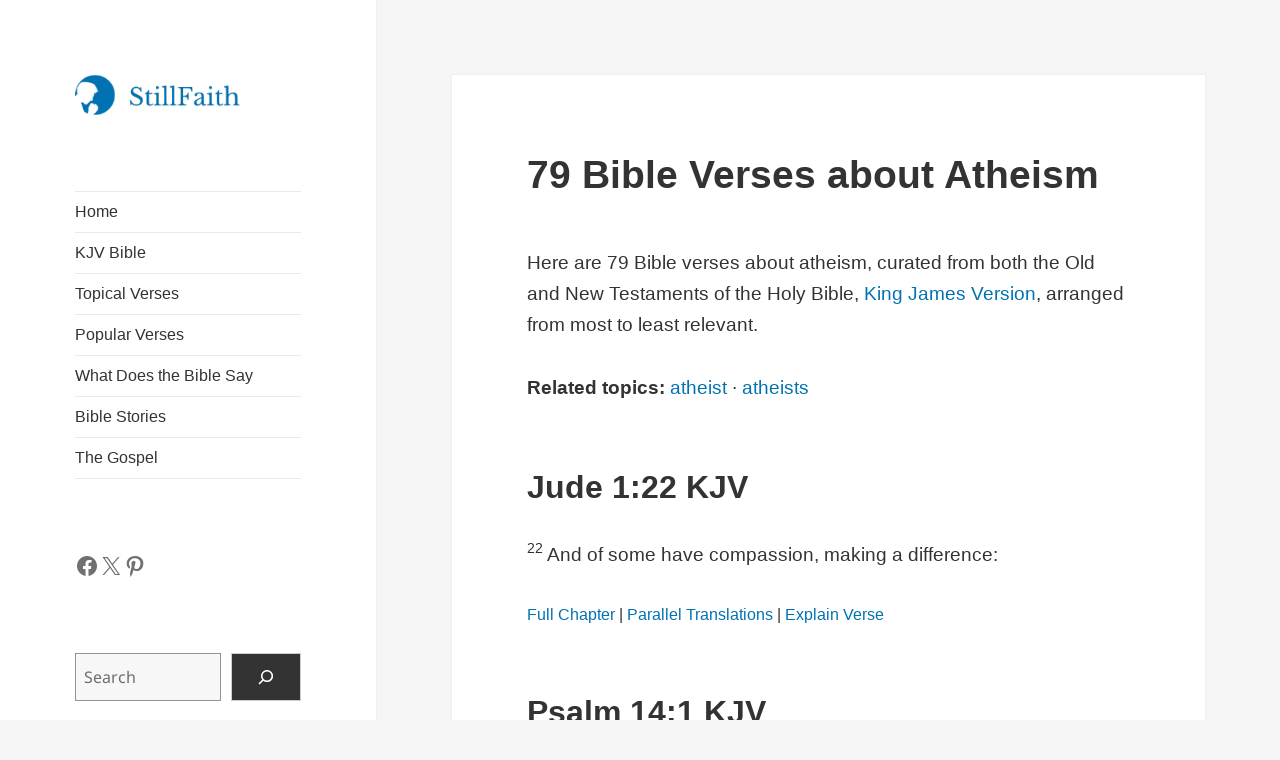

--- FILE ---
content_type: text/html; charset=UTF-8
request_url: https://stillfaith.com/topics/atheism/
body_size: 21670
content:
<!DOCTYPE html><html lang="en-US" prefix="og: https://ogp.me/ns#" class="no-js"><head><script data-no-optimize="1">var litespeed_docref=sessionStorage.getItem("litespeed_docref");litespeed_docref&&(Object.defineProperty(document,"referrer",{get:function(){return litespeed_docref}}),sessionStorage.removeItem("litespeed_docref"));</script> <meta charset="UTF-8"><meta name="viewport" content="width=device-width, initial-scale=1.0"><link rel="profile" href="https://gmpg.org/xfn/11"><link rel="pingback" href="https://stillfaith.com/xmlrpc.php"><title>79 Bible Verses about Atheism (KJV) | StillFaith.com</title><meta name="description" content="Here are 79 Bible verses about atheism, curated from both the Old and New Testaments of the Holy Bible, King James Version, arranged from most to least relevant."/><meta name="robots" content="follow, index, max-snippet:-1, max-video-preview:-1, max-image-preview:large"/><link rel="canonical" href="https://stillfaith.com/topics/atheism/" /><meta property="og:locale" content="en_US" /><meta property="og:type" content="article" /><meta property="og:title" content="79 Bible Verses about Atheism (KJV) | StillFaith.com" /><meta property="og:description" content="Here are 79 Bible verses about atheism, curated from both the Old and New Testaments of the Holy Bible, King James Version, arranged from most to least relevant." /><meta property="og:url" content="https://stillfaith.com/topics/atheism/" /><meta property="og:site_name" content="StillFaith" /><meta property="article:publisher" content="https://www.facebook.com/stillfaithcom" /><meta property="og:updated_time" content="2024-05-13T13:33:44+08:00" /><meta property="og:image" content="https://stillfaith.com/wp-content/uploads/2018/09/Patience-Verses-John-13-7-KJV.jpg" /><meta property="og:image:secure_url" content="https://stillfaith.com/wp-content/uploads/2018/09/Patience-Verses-John-13-7-KJV.jpg" /><meta property="og:image:width" content="600" /><meta property="og:image:height" content="600" /><meta property="og:image:alt" content="John 13:7 KJV Image" /><meta property="og:image:type" content="image/jpeg" /><meta property="article:published_time" content="2022-07-01T04:44:00+08:00" /><meta property="article:modified_time" content="2024-05-13T13:33:44+08:00" /><meta name="twitter:card" content="summary_large_image" /><meta name="twitter:title" content="79 Bible Verses about Atheism (KJV) | StillFaith.com" /><meta name="twitter:description" content="Here are 79 Bible verses about atheism, curated from both the Old and New Testaments of the Holy Bible, King James Version, arranged from most to least relevant." /><meta name="twitter:site" content="@stillfaithcom" /><meta name="twitter:creator" content="@stillfaithcom" /><meta name="twitter:image" content="https://stillfaith.com/wp-content/uploads/2018/09/Patience-Verses-John-13-7-KJV.jpg" /> <script type="application/ld+json" class="rank-math-schema">{"@context":"https://schema.org","@graph":[{"@type":"Organization","@id":"https://stillfaith.com/#organization","name":"StillFaith","url":"https://stillfaith.com","sameAs":["https://www.facebook.com/stillfaithcom","https://twitter.com/stillfaithcom","https://www.instagram.com/stillfaithcom","https://www.pinterest.com/stillfaithcom"],"logo":{"@type":"ImageObject","@id":"https://stillfaith.com/#logo","url":"https://stillfaith.com/wp-content/uploads/2024/09/stillfaith-logo.png","contentUrl":"https://stillfaith.com/wp-content/uploads/2024/09/stillfaith-logo.png","caption":"StillFaith","inLanguage":"en-US","width":"206","height":"50"}},{"@type":"WebSite","@id":"https://stillfaith.com/#website","url":"https://stillfaith.com","name":"StillFaith","alternateName":"SF","publisher":{"@id":"https://stillfaith.com/#organization"},"inLanguage":"en-US"},{"@type":"ImageObject","@id":"https://stillfaith.com/wp-content/uploads/2021/10/2-Samuel-7-22-KJV.png","url":"https://stillfaith.com/wp-content/uploads/2021/10/2-Samuel-7-22-KJV.png","width":"200","height":"200","inLanguage":"en-US"},{"@type":"BreadcrumbList","@id":"https://stillfaith.com/topics/atheism/#breadcrumb","itemListElement":[{"@type":"ListItem","position":"1","item":{"@id":"https://stillfaith.com","name":"Home"}},{"@type":"ListItem","position":"2","item":{"@id":"https://stillfaith.com/topics/","name":"Topical Verses"}},{"@type":"ListItem","position":"3","item":{"@id":"https://stillfaith.com/topics/atheism/","name":"Atheism"}}]},{"@type":"WebPage","@id":"https://stillfaith.com/topics/atheism/#webpage","url":"https://stillfaith.com/topics/atheism/","name":"79 Bible Verses about Atheism (KJV) | StillFaith.com","datePublished":"2022-07-01T04:44:00+08:00","dateModified":"2024-05-13T13:33:44+08:00","isPartOf":{"@id":"https://stillfaith.com/#website"},"primaryImageOfPage":{"@id":"https://stillfaith.com/wp-content/uploads/2021/10/2-Samuel-7-22-KJV.png"},"inLanguage":"en-US","breadcrumb":{"@id":"https://stillfaith.com/topics/atheism/#breadcrumb"}},{"@type":"Person","@id":"https://stillfaith.com/topics/atheism/#author","name":"Admin","image":{"@type":"ImageObject","@id":"https://stillfaith.com/wp-content/litespeed/avatar/607e35cd4926d140a6f7af03938a996f.jpg?ver=1762689216","url":"https://stillfaith.com/wp-content/litespeed/avatar/607e35cd4926d140a6f7af03938a996f.jpg?ver=1762689216","caption":"Admin","inLanguage":"en-US"},"worksFor":{"@id":"https://stillfaith.com/#organization"}},{"@type":"Article","headline":"79 Bible Verses about Atheism (KJV) | StillFaith.com","keywords":"atheism","datePublished":"2022-07-01T04:44:00+08:00","dateModified":"2024-05-13T13:33:44+08:00","author":{"@id":"https://stillfaith.com/topics/atheism/#author","name":"Admin"},"publisher":{"@id":"https://stillfaith.com/#organization"},"description":"Here are 79 Bible verses about atheism, curated from both the Old and New Testaments of the Holy Bible, King James Version, arranged from most to least relevant.","name":"79 Bible Verses about Atheism (KJV) | StillFaith.com","@id":"https://stillfaith.com/topics/atheism/#richSnippet","isPartOf":{"@id":"https://stillfaith.com/topics/atheism/#webpage"},"image":{"@id":"https://stillfaith.com/wp-content/uploads/2021/10/2-Samuel-7-22-KJV.png"},"inLanguage":"en-US","mainEntityOfPage":{"@id":"https://stillfaith.com/topics/atheism/#webpage"}}]}</script> <link rel='dns-prefetch' href='//static.addtoany.com' /><link rel='dns-prefetch' href='//www.googletagmanager.com' /><link rel='dns-prefetch' href='//pagead2.googlesyndication.com' /><link rel='dns-prefetch' href='//fundingchoicesmessages.google.com' /><link rel="alternate" type="application/rss+xml" title="StillFaith.com &raquo; Feed" href="https://stillfaith.com/feed/" /><link rel="alternate" type="application/rss+xml" title="StillFaith.com &raquo; Comments Feed" href="https://stillfaith.com/comments/feed/" /><link data-optimized="2" rel="stylesheet" href="https://stillfaith.com/wp-content/litespeed/css/e40018d7dfb4120e69f249643f30b3bf.css?ver=28da4" /> <script type="litespeed/javascript" data-src="https://stillfaith.com/wp-includes/js/jquery/jquery.min.js" id="jquery-core-js"></script> 
 <script type="litespeed/javascript" data-src="https://www.googletagmanager.com/gtag/js?id=GT-TNG75XX" id="google_gtagjs-js"></script> <script id="google_gtagjs-js-after" type="litespeed/javascript">window.dataLayer=window.dataLayer||[];function gtag(){dataLayer.push(arguments)}
gtag("set","linker",{"domains":["stillfaith.com"]});gtag("js",new Date());gtag("set","developer_id.dZTNiMT",!0);gtag("config","GT-TNG75XX",{"googlesitekit_post_type":"page"})</script> <link rel="https://api.w.org/" href="https://stillfaith.com/wp-json/" /><link rel="alternate" title="JSON" type="application/json" href="https://stillfaith.com/wp-json/wp/v2/pages/11234" /><link rel="EditURI" type="application/rsd+xml" title="RSD" href="https://stillfaith.com/xmlrpc.php?rsd" /><meta name="generator" content="WordPress 6.8.3" /><link rel='shortlink' href='https://stillfaith.com/?p=11234' /><link rel="alternate" title="oEmbed (JSON)" type="application/json+oembed" href="https://stillfaith.com/wp-json/oembed/1.0/embed?url=https%3A%2F%2Fstillfaith.com%2Ftopics%2Fatheism%2F" /><link rel="alternate" title="oEmbed (XML)" type="text/xml+oembed" href="https://stillfaith.com/wp-json/oembed/1.0/embed?url=https%3A%2F%2Fstillfaith.com%2Ftopics%2Fatheism%2F&#038;format=xml" /><meta name="generator" content="Site Kit by Google 1.165.0" /><meta name="google-adsense-platform-account" content="ca-host-pub-2644536267352236"><meta name="google-adsense-platform-domain" content="sitekit.withgoogle.com">
 <script type="litespeed/javascript" data-src="https://pagead2.googlesyndication.com/pagead/js/adsbygoogle.js?client=ca-pub-1661073723563769&amp;host=ca-host-pub-2644536267352236" crossorigin="anonymous"></script> <link rel="icon" href="https://stillfaith.com/wp-content/uploads/2020/01/icon-square-150x150.png" sizes="32x32" /><link rel="icon" href="https://stillfaith.com/wp-content/uploads/2020/01/icon-square-300x300.png" sizes="192x192" /><link rel="apple-touch-icon" href="https://stillfaith.com/wp-content/uploads/2020/01/icon-square-300x300.png" /><meta name="msapplication-TileImage" content="https://stillfaith.com/wp-content/uploads/2020/01/icon-square-300x300.png" /></head><body class="wp-singular page-template-default page page-id-11234 page-child parent-pageid-3706 custom-background wp-custom-logo wp-embed-responsive wp-theme-twentyfifteen wp-child-theme-twentyfifteen-child"><div id="page" class="hfeed site">
<a class="skip-link screen-reader-text" href="#content">
Skip to content	</a><div id="sidebar" class="sidebar"><header id="masthead" class="site-header"><div class="site-branding">
<a href="https://stillfaith.com/" class="custom-logo-link" rel="home"><img data-lazyloaded="1" src="[data-uri]" width="206" height="50" data-src="https://stillfaith.com/wp-content/uploads/2024/09/stillfaith-logo.png" class="custom-logo" alt="StillFaith Logo" decoding="async" /></a><p class="site-title"><a href="https://stillfaith.com/" rel="home" >StillFaith.com</a></p>
<button class="secondary-toggle">Menu and widgets</button></div></header><div id="secondary" class="secondary"><nav id="site-navigation" class="main-navigation"><div class="menu-primary-menu-container"><ul id="menu-primary-menu" class="nav-menu"><li id="menu-item-14808" class="menu-item menu-item-type-post_type menu-item-object-page menu-item-home menu-item-14808"><a href="https://stillfaith.com/">Home</a></li><li id="menu-item-18463" class="menu-item menu-item-type-post_type menu-item-object-bible menu-item-18463"><a href="https://stillfaith.com/bible/kjv/">KJV Bible</a></li><li id="menu-item-5129" class="menu-item menu-item-type-post_type menu-item-object-page current-page-ancestor menu-item-5129"><a href="https://stillfaith.com/topics/">Topical Verses</a></li><li id="menu-item-5446" class="menu-item menu-item-type-post_type menu-item-object-page menu-item-5446"><a href="https://stillfaith.com/popular-verses/">Popular Verses</a></li><li id="menu-item-25918" class="menu-item menu-item-type-custom menu-item-object-custom menu-item-25918"><a href="/what-does-the-bible-say/">What Does the Bible Say</a></li><li id="menu-item-15675" class="menu-item menu-item-type-post_type menu-item-object-page menu-item-15675"><a href="https://stillfaith.com/bible-stories/">Bible Stories</a></li><li id="menu-item-15698" class="menu-item menu-item-type-post_type menu-item-object-page menu-item-15698"><a href="https://stillfaith.com/the-gospel/">The Gospel</a></li></ul></div></nav><div id="widget-area" class="widget-area" role="complementary"><aside id="block-4" class="widget widget_block"><ul class="wp-block-social-links has-normal-icon-size is-style-logos-only is-content-justification-left is-nowrap is-layout-flex wp-container-core-social-links-is-layout-f56a869c wp-block-social-links-is-layout-flex"><li class="wp-social-link wp-social-link-facebook  wp-block-social-link"><a rel="noopener nofollow" target="_blank" href="https://www.facebook.com/stillfaithcom" class="wp-block-social-link-anchor"><svg width="24" height="24" viewBox="0 0 24 24" version="1.1" xmlns="http://www.w3.org/2000/svg" aria-hidden="true" focusable="false"><path d="M12 2C6.5 2 2 6.5 2 12c0 5 3.7 9.1 8.4 9.9v-7H7.9V12h2.5V9.8c0-2.5 1.5-3.9 3.8-3.9 1.1 0 2.2.2 2.2.2v2.5h-1.3c-1.2 0-1.6.8-1.6 1.6V12h2.8l-.4 2.9h-2.3v7C18.3 21.1 22 17 22 12c0-5.5-4.5-10-10-10z"></path></svg><span class="wp-block-social-link-label screen-reader-text">Facebook</span></a></li><li class="wp-social-link wp-social-link-x  wp-block-social-link"><a rel="noopener nofollow" target="_blank" href="https://x.com/stillfaithcom" class="wp-block-social-link-anchor"><svg width="24" height="24" viewBox="0 0 24 24" version="1.1" xmlns="http://www.w3.org/2000/svg" aria-hidden="true" focusable="false"><path d="M13.982 10.622 20.54 3h-1.554l-5.693 6.618L8.745 3H3.5l6.876 10.007L3.5 21h1.554l6.012-6.989L15.868 21h5.245l-7.131-10.378Zm-2.128 2.474-.697-.997-5.543-7.93H8l4.474 6.4.697.996 5.815 8.318h-2.387l-4.745-6.787Z" /></svg><span class="wp-block-social-link-label screen-reader-text">X</span></a></li><li class="wp-social-link wp-social-link-pinterest  wp-block-social-link"><a rel="noopener nofollow" target="_blank" href="https://www.pinterest.com/stillfaithcom" class="wp-block-social-link-anchor"><svg width="24" height="24" viewBox="0 0 24 24" version="1.1" xmlns="http://www.w3.org/2000/svg" aria-hidden="true" focusable="false"><path d="M12.289,2C6.617,2,3.606,5.648,3.606,9.622c0,1.846,1.025,4.146,2.666,4.878c0.25,0.111,0.381,0.063,0.439-0.169 c0.044-0.175,0.267-1.029,0.365-1.428c0.032-0.128,0.017-0.237-0.091-0.362C6.445,11.911,6.01,10.75,6.01,9.668 c0-2.777,2.194-5.464,5.933-5.464c3.23,0,5.49,2.108,5.49,5.122c0,3.407-1.794,5.768-4.13,5.768c-1.291,0-2.257-1.021-1.948-2.277 c0.372-1.495,1.089-3.112,1.089-4.191c0-0.967-0.542-1.775-1.663-1.775c-1.319,0-2.379,1.309-2.379,3.059 c0,1.115,0.394,1.869,0.394,1.869s-1.302,5.279-1.54,6.261c-0.405,1.666,0.053,4.368,0.094,4.604 c0.021,0.126,0.167,0.169,0.25,0.063c0.129-0.165,1.699-2.419,2.142-4.051c0.158-0.59,0.817-2.995,0.817-2.995 c0.43,0.784,1.681,1.446,3.013,1.446c3.963,0,6.822-3.494,6.822-7.833C20.394,5.112,16.849,2,12.289,2"></path></svg><span class="wp-block-social-link-label screen-reader-text">Pinterest</span></a></li></ul></aside><aside id="block-3" class="widget widget_block widget_search"><form role="search" method="get" action="https://stillfaith.com/" class="wp-block-search__button-outside wp-block-search__icon-button wp-block-search"    ><label class="wp-block-search__label screen-reader-text" for="wp-block-search__input-1" >Search</label><div class="wp-block-search__inside-wrapper " ><input class="wp-block-search__input" id="wp-block-search__input-1" placeholder="Search" value="" type="search" name="s" required /><button aria-label="Search" class="wp-block-search__button has-icon wp-element-button" type="submit" ><svg class="search-icon" viewBox="0 0 24 24" width="24" height="24">
<path d="M13 5c-3.3 0-6 2.7-6 6 0 1.4.5 2.7 1.3 3.7l-3.8 3.8 1.1 1.1 3.8-3.8c1 .8 2.3 1.3 3.7 1.3 3.3 0 6-2.7 6-6S16.3 5 13 5zm0 10.5c-2.5 0-4.5-2-4.5-4.5s2-4.5 4.5-4.5 4.5 2 4.5 4.5-2 4.5-4.5 4.5z"></path>
</svg></button></div></form></aside></div></div></div><div id="content" class="site-content"><div id="primary" class="content-area"><main id="main" class="site-main"><article id="post-11234" class="post-11234 page type-page status-publish hentry"><header class="entry-header"><h1 class="entry-title">79 Bible Verses about Atheism</h1></header><div class="entry-content"><p class="intro">Here are 79 Bible verses about atheism, curated from both the Old and New Testaments of the Holy Bible, <a href="https://amzn.to/3JpIUYD" target="_blank" rel="noreferrer noopener sponsored nofollow">King James Version</a>, arranged from most to least relevant.</p><p class="related-topics"><strong>Related topics:</strong> <a href="/topics/atheist/">atheist</a><span class="separator"> · </span><a href="/topics/atheists/">atheists</a></p><h2 class="wp-block-heading">Jude 1:22 KJV</h2><p><sup class="verse-number">22 </sup>And of some have compassion, making a difference:</p><p class="passage-links"><a href="/bible/kjv/jude-1/">Full Chapter</a> | <a href="https://www.biblegateway.com/passage/?search=Jude%201%3A22&#038;version=KJV;NIV;ESV;CSB;NASB1995" target="_blank" rel="noreferrer noopener">Parallel Translations</a> | <a href="https://www.bibleref.com/Jude/1/Jude-1-22.html" target="_blank" rel="noreferrer noopener">Explain Verse</a></p><h2 class="wp-block-heading">Psalm 14:1 KJV</h2><p><sup class="verse-number">1 </sup>The fool hath said in his heart, There is no God. They are corrupt, they have done abominable works, there is none that doeth good.</p><p class="passage-links"><a href="/bible/kjv/psalm-14/">Full Chapter</a> | <a href="https://www.biblegateway.com/passage/?search=Psalm%2014%3A1&#038;version=KJV;NIV;ESV;CSB;NASB1995" target="_blank" rel="noreferrer noopener">Parallel Translations</a> | <a href="https://www.bibleref.com/Psalms/14/Psalm-14-1.html" target="_blank" rel="noreferrer noopener">Explain Verse</a></p><h2 class="wp-block-heading">Ephesians 4:18-19 KJV</h2><p><sup class="verse-number">18 </sup>Having the understanding darkened, being alienated from the life of God through the ignorance that is in them, because of the blindness of their heart: <sup class="verse-number">19 </sup>Who being past feeling have given themselves over unto lasciviousness, to work all uncleanness with greediness.</p><p class="passage-links"><a href="/bible/kjv/ephesians-4/">Full Chapter</a> | <a href="https://www.biblegateway.com/passage/?search=Ephesians%204%3A18-19&#038;version=KJV;NIV;ESV;CSB;NASB1995" target="_blank" rel="noreferrer noopener">Parallel Translations</a> | <a href="https://www.bibleref.com/Ephesians/4/Ephesians-4-18.html" target="_blank" rel="noreferrer noopener">Explain Verse</a></p><h2 class="wp-block-heading">James 2:24 KJV</h2><p><sup class="verse-number">24 </sup>Ye see then how that by works a man is justified, and not by faith only.</p><p class="passage-links"><a href="/bible/kjv/james-2/">Full Chapter</a> | <a href="https://www.biblegateway.com/passage/?search=James%202%3A24&#038;version=KJV;NIV;ESV;CSB;NASB1995" target="_blank" rel="noreferrer noopener">Parallel Translations</a> | <a href="https://www.bibleref.com/James/2/James-2-24.html" target="_blank" rel="noreferrer noopener">Explain Verse</a></p><h2 class="wp-block-heading">1 Corinthians 2:14 KJV</h2><p><sup class="verse-number">14 </sup>But the natural man receiveth not the things of the Spirit of God: for they are foolishness unto him: neither can he know them, because they are spiritually discerned.</p><p class="passage-links"><a href="/bible/kjv/1-corinthians-2/">Full Chapter</a> | <a href="https://www.biblegateway.com/passage/?search=1%20Corinthians%202%3A14&#038;version=KJV;NIV;ESV;CSB;NASB1995" target="_blank" rel="noreferrer noopener">Parallel Translations</a> | <a href="https://www.bibleref.com/1-Corinthians/2/1-Corinthians-2-14.html" target="_blank" rel="noreferrer noopener">Explain Verse</a></p><h2 class="wp-block-heading">2 Timothy 2:22-26 KJV</h2><p><sup class="verse-number">22 </sup>Flee also youthful lusts: but follow righteousness, faith, charity, peace, with them that call on the Lord out of a pure heart. <sup class="verse-number">23 </sup>But foolish and unlearned questions avoid, knowing that they do gender strifes. <sup class="verse-number">24 </sup>And the servant of the Lord must not strive; but be gentle unto all men, apt to teach, patient, <sup class="verse-number">25 </sup>In meekness instructing those that oppose &#8230;</p><p class="passage-links"><a href="/bible/kjv/2-timothy-2/">Full Chapter</a> | <a href="https://www.biblegateway.com/passage/?search=2%20Timothy%202%3A22-26&#038;version=KJV;NIV;ESV;CSB;NASB1995" target="_blank" rel="noreferrer noopener">Parallel Translations</a> | <a href="https://www.bibleref.com/2-Timothy/2/2-Timothy-2-22.html" target="_blank" rel="noreferrer noopener">Explain Verse</a></p><h2 class="wp-block-heading">1 Timothy 4:1-5 KJV</h2><p><sup class="verse-number">1 </sup>Now the Spirit speaketh expressly, that in the latter times some shall depart from the faith, giving heed to seducing spirits, and doctrines of devils; <sup class="verse-number">2 </sup>Speaking lies in hypocrisy; having their conscience seared with a hot iron; <sup class="verse-number">3 </sup>Forbidding to marry, and commanding to abstain from meats, which God hath created to be received with thanksgiving of them which believe and know the truth. &#8230;</p><p class="passage-links"><a href="/bible/kjv/1-timothy-4/">Full Chapter</a> | <a href="https://www.biblegateway.com/passage/?search=1%20Timothy%204%3A1-5&#038;version=KJV;NIV;ESV;CSB;NASB1995" target="_blank" rel="noreferrer noopener">Parallel Translations</a> | <a href="https://www.bibleref.com/1-Timothy/4/1-Timothy-4-1.html" target="_blank" rel="noreferrer noopener">Explain Verse</a></p><h2 class="wp-block-heading">Job 12:7-25 KJV</h2><p><sup class="verse-number">7 </sup>But ask now the beasts, and they shall teach thee; and the fowls of the air, and they shall tell thee: <sup class="verse-number">8 </sup>Or speak to the earth, and it shall teach thee: and the fishes of the sea shall declare unto thee. <sup class="verse-number">9 </sup>Who knoweth not in all these that the hand of the Lord hath wrought this? <sup class="verse-number">10 </sup>In whose hand is the soul of every living thing, and the breath of all mankind. &#8230;</p><p class="passage-links"><a href="/bible/kjv/job-12/">Full Chapter</a> | <a href="https://www.biblegateway.com/passage/?search=Job%2012%3A7-25&#038;version=KJV;NIV;ESV;CSB;NASB1995" target="_blank" rel="noreferrer noopener">Parallel Translations</a> | <a href="https://www.bibleref.com/Job/12/Job-12-7.html" target="_blank" rel="noreferrer noopener">Explain Verse</a></p><h2 class="wp-block-heading">Revelation 21:8 KJV</h2><p><sup class="verse-number">8 </sup>But the fearful, and unbelieving, and the abominable, and murderers, and whoremongers, and sorcerers, and idolaters, and all liars, shall have their part in the lake which burneth with fire and brimstone: which is the second death.</p><p class="passage-links"><a href="/bible/kjv/revelation-21/">Full Chapter</a> | <a href="https://www.biblegateway.com/passage/?search=Revelation%2021%3A8&#038;version=KJV;NIV;ESV;CSB;NASB1995" target="_blank" rel="noreferrer noopener">Parallel Translations</a> | <a href="https://www.bibleref.com/Revelation/21/Revelation-21-8.html" target="_blank" rel="noreferrer noopener">Explain Verse</a></p><h2 class="wp-block-heading">Colossians 2:8 KJV</h2><p><sup class="verse-number">8 </sup>Beware lest any man spoil you through philosophy and vain deceit, after the tradition of men, after the rudiments of the world, and not after Christ.</p><p class="passage-links"><a href="/bible/kjv/colossians-2/">Full Chapter</a> | <a href="https://www.biblegateway.com/passage/?search=Colossians%202%3A8&#038;version=KJV;NIV;ESV;CSB;NASB1995" target="_blank" rel="noreferrer noopener">Parallel Translations</a> | <a href="https://www.bibleref.com/Colossians/2/Colossians-2-8.html" target="_blank" rel="noreferrer noopener">Explain Verse</a></p><h2 class="wp-block-heading">John 10:37 KJV</h2><p><sup class="verse-number">37 </sup>If I do not the works of my Father, believe me not.</p><p class="passage-links"><a href="/bible/kjv/john-10/">Full Chapter</a> | <a href="https://www.biblegateway.com/passage/?search=John%2010%3A37&#038;version=KJV;NIV;ESV;CSB;NASB1995" target="_blank" rel="noreferrer noopener">Parallel Translations</a> | <a href="https://www.bibleref.com/John/10/John-10-37.html" target="_blank" rel="noreferrer noopener">Explain Verse</a></p><h2 class="wp-block-heading">John 13:7 KJV</h2><p><sup class="verse-number">7 </sup>Jesus answered and said unto him, What I do thou knowest not now; but thou shalt know hereafter.</p><p class="passage-links"><a href="/bible/kjv/john-13/">Full Chapter</a> | <a href="https://www.biblegateway.com/passage/?search=John%2013%3A7&#038;version=KJV;NIV;ESV;CSB;NASB1995" target="_blank" rel="noreferrer noopener">Parallel Translations</a> | <a href="https://www.bibleref.com/John/13/John-13-7.html" target="_blank" rel="noreferrer noopener">Explain Verse</a></p><figure class="wp-block-image size-full"><img data-lazyloaded="1" src="[data-uri]" fetchpriority="high" decoding="async" width="600" height="600" data-src="https://stillfaith.com/wp-content/uploads/2018/09/Patience-Verses-John-13-7-KJV.jpg.webp" alt="John 13:7 KJV Image" class="wp-image-56" data-srcset="https://stillfaith.com/wp-content/uploads/2018/09/Patience-Verses-John-13-7-KJV.jpg.webp 600w, https://stillfaith.com/wp-content/uploads/2018/09/Patience-Verses-John-13-7-KJV-150x150.jpg.webp 150w, https://stillfaith.com/wp-content/uploads/2018/09/Patience-Verses-John-13-7-KJV-300x300.jpg.webp 300w" data-sizes="(max-width: 600px) 100vw, 600px" /></figure><h2 class="wp-block-heading">2 Timothy 4:3 KJV</h2><p><sup class="verse-number">3 </sup>For the time will come when they will not endure sound doctrine; but after their own lusts shall they heap to themselves teachers, having itching ears;</p><p class="passage-links"><a href="/bible/kjv/2-timothy-4/">Full Chapter</a> | <a href="https://www.biblegateway.com/passage/?search=2%20Timothy%204%3A3&#038;version=KJV;NIV;ESV;CSB;NASB1995" target="_blank" rel="noreferrer noopener">Parallel Translations</a> | <a href="https://www.bibleref.com/2-Timothy/4/2-Timothy-4-3.html" target="_blank" rel="noreferrer noopener">Explain Verse</a></p><h2 class="wp-block-heading">Joshua 24:15 KJV</h2><p><sup class="verse-number">15 </sup>And if it seem evil unto you to serve the Lord, choose you this day whom ye will serve; whether the gods which your fathers served that were on the other side of the flood, or the gods of the Amorites, in whose land ye dwell: but as for me and my house, we will serve the Lord.</p><p class="passage-links"><a href="/bible/kjv/joshua-24/">Full Chapter</a> | <a href="https://www.biblegateway.com/passage/?search=Joshua%2024%3A15&#038;version=KJV;NIV;ESV;CSB;NASB1995" target="_blank" rel="noreferrer noopener">Parallel Translations</a> | <a href="https://www.bibleref.com/Joshua/24/Joshua-24-15.html" target="_blank" rel="noreferrer noopener">Explain Verse</a></p><h2 class="wp-block-heading">Numbers 14:11 KJV</h2><p><sup class="verse-number">11 </sup>And the Lord said unto Moses, How long will this people provoke me? and how long will it be ere they believe me, for all the signs which I have shewed among them?</p><p class="passage-links"><a href="/bible/kjv/numbers-14/">Full Chapter</a> | <a href="https://www.biblegateway.com/passage/?search=Numbers%2014%3A11&#038;version=KJV;NIV;ESV;CSB;NASB1995" target="_blank" rel="noreferrer noopener">Parallel Translations</a> | <a href="https://www.bibleref.com/Numbers/14/Numbers-14-11.html" target="_blank" rel="noreferrer noopener">Explain Verse</a></p><h2 class="wp-block-heading">Exodus 33:20 KJV</h2><p><sup class="verse-number">20 </sup>And he said, Thou canst not see my face: for there shall no man see me, and live.</p><p class="passage-links"><a href="/bible/kjv/exodus-33/">Full Chapter</a> | <a href="https://www.biblegateway.com/passage/?search=Exodus%2033%3A20&#038;version=KJV;NIV;ESV;CSB;NASB1995" target="_blank" rel="noreferrer noopener">Parallel Translations</a> | <a href="https://www.bibleref.com/Exodus/33/Exodus-33-20.html" target="_blank" rel="noreferrer noopener">Explain Verse</a></p><h2 class="wp-block-heading">Ephesians 2:12 KJV</h2><p><sup class="verse-number">12 </sup>That at that time ye were without Christ, being aliens from the commonwealth of Israel, and strangers from the covenants of promise, having no hope, and without God in the world:</p><p class="passage-links"><a href="/bible/kjv/ephesians-2/">Full Chapter</a> | <a href="https://www.biblegateway.com/passage/?search=Ephesians%202%3A12&#038;version=KJV;NIV;ESV;CSB;NASB1995" target="_blank" rel="noreferrer noopener">Parallel Translations</a> | <a href="https://www.bibleref.com/Ephesians/2/Ephesians-2-12.html" target="_blank" rel="noreferrer noopener">Explain Verse</a></p><h2 class="wp-block-heading">1 Peter 5:8-9 KJV</h2><p><sup class="verse-number">8 </sup>Be sober, be vigilant; because your adversary the devil, as a roaring lion, walketh about, seeking whom he may devour: <sup class="verse-number">9 </sup>Whom resist stedfast in the faith, knowing that the same afflictions are accomplished in your brethren that are in the world.</p><p class="passage-links"><a href="/bible/kjv/1-peter-5/">Full Chapter</a> | <a href="https://www.biblegateway.com/passage/?search=1%20Peter%205%3A8-9&#038;version=KJV;NIV;ESV;CSB;NASB1995" target="_blank" rel="noreferrer noopener">Parallel Translations</a> | <a href="https://www.bibleref.com/1-Peter/5/1-Peter-5-8.html" target="_blank" rel="noreferrer noopener">Explain Verse</a></p><h2 class="wp-block-heading">Matthew 12:39 KJV</h2><p><sup class="verse-number">39 </sup>But he answered and said unto them, An evil and adulterous generation seeketh after a sign; and there shall no sign be given to it, but the sign of the prophet Jonas:</p><p class="passage-links"><a href="/bible/kjv/matthew-12/">Full Chapter</a> | <a href="https://www.biblegateway.com/passage/?search=Matthew%2012%3A39&#038;version=KJV;NIV;ESV;CSB;NASB1995" target="_blank" rel="noreferrer noopener">Parallel Translations</a> | <a href="https://www.bibleref.com/Matthew/12/Matthew-12-39.html" target="_blank" rel="noreferrer noopener">Explain Verse</a></p><h2 class="wp-block-heading">Hebrews 12:14 KJV</h2><p><sup class="verse-number">14 </sup>Follow peace with all men, and holiness, without which no man shall see the Lord:</p><p class="passage-links"><a href="/bible/kjv/hebrews-12/">Full Chapter</a> | <a href="https://www.biblegateway.com/passage/?search=Hebrews%2012%3A14&#038;version=KJV;NIV;ESV;CSB;NASB1995" target="_blank" rel="noreferrer noopener">Parallel Translations</a> | <a href="https://www.bibleref.com/Hebrews/12/Hebrews-12-14.html" target="_blank" rel="noreferrer noopener">Explain Verse</a></p><h2 class="wp-block-heading">Romans 2:12-16 KJV</h2><p><sup class="verse-number">12 </sup>For as many as have sinned without law shall also perish without law: and as many as have sinned in the law shall be judged by the law; <sup class="verse-number">13 </sup>(For not the hearers of the law are just before God, but the doers of the law shall be justified. <sup class="verse-number">14 </sup>For when the Gentiles, which have not the law, do by nature the things contained in the law, these, having not the law, are a law unto themselves: &#8230;</p><p class="passage-links"><a href="/bible/kjv/romans-2/">Full Chapter</a> | <a href="https://www.biblegateway.com/passage/?search=Romans%202%3A12-16&#038;version=KJV;NIV;ESV;CSB;NASB1995" target="_blank" rel="noreferrer noopener">Parallel Translations</a> | <a href="https://www.bibleref.com/Romans/2/Romans-2-12.html" target="_blank" rel="noreferrer noopener">Explain Verse</a></p><h2 class="wp-block-heading">Hebrews 11:6 KJV</h2><p><sup class="verse-number">6 </sup>But without faith it is impossible to please him: for he that cometh to God must believe that he is, and that he is a rewarder of them that diligently seek him.</p><p class="passage-links"><a href="/bible/kjv/hebrews-11/">Full Chapter</a> | <a href="https://www.biblegateway.com/passage/?search=Hebrews%2011%3A6&#038;version=KJV;NIV;ESV;CSB;NASB1995" target="_blank" rel="noreferrer noopener">Parallel Translations</a> | <a href="https://www.bibleref.com/Hebrews/11/Hebrews-11-6.html" target="_blank" rel="noreferrer noopener">Explain Verse</a></p><figure class="wp-block-image size-full"><img data-lazyloaded="1" src="[data-uri]" decoding="async" width="600" height="600" data-src="https://stillfaith.com/wp-content/uploads/2021/11/Hebrews-11-6-KJV.png.webp" alt="Hebrews 11:6 KJV Image" class="wp-image-9307" data-srcset="https://stillfaith.com/wp-content/uploads/2021/11/Hebrews-11-6-KJV.png.webp 600w, https://stillfaith.com/wp-content/uploads/2021/11/Hebrews-11-6-KJV-300x300.png.webp 300w, https://stillfaith.com/wp-content/uploads/2021/11/Hebrews-11-6-KJV-150x150.png.webp 150w" data-sizes="(max-width: 600px) 100vw, 600px" /></figure><h2 class="wp-block-heading">John 1:50 KJV</h2><p><sup class="verse-number">50 </sup>Jesus answered and said unto him, Because I said unto thee, I saw thee under the fig tree, believest thou? thou shalt see greater things than these.</p><p class="passage-links"><a href="/bible/kjv/john-1/">Full Chapter</a> | <a href="https://www.biblegateway.com/passage/?search=John%201%3A50&#038;version=KJV;NIV;ESV;CSB;NASB1995" target="_blank" rel="noreferrer noopener">Parallel Translations</a> | <a href="https://www.bibleref.com/John/1/John-1-50.html" target="_blank" rel="noreferrer noopener">Explain Verse</a></p><h2 class="wp-block-heading">Luke 18:8 KJV</h2><p><sup class="verse-number">8 </sup>I tell you that he will avenge them speedily. Nevertheless when the Son of man cometh, shall he find faith on the earth?</p><p class="passage-links"><a href="/bible/kjv/luke-18/">Full Chapter</a> | <a href="https://www.biblegateway.com/passage/?search=Luke%2018%3A8&#038;version=KJV;NIV;ESV;CSB;NASB1995" target="_blank" rel="noreferrer noopener">Parallel Translations</a> | <a href="https://www.bibleref.com/Luke/18/Luke-18-8.html" target="_blank" rel="noreferrer noopener">Explain Verse</a></p><h2 class="wp-block-heading">James 2:19 KJV</h2><p><sup class="verse-number">19 </sup>Thou believest that there is one God; thou doest well: the devils also believe, and tremble.</p><p class="passage-links"><a href="/bible/kjv/james-2/">Full Chapter</a> | <a href="https://www.biblegateway.com/passage/?search=James%202%3A19&#038;version=KJV;NIV;ESV;CSB;NASB1995" target="_blank" rel="noreferrer noopener">Parallel Translations</a> | <a href="https://www.bibleref.com/James/2/James-2-19.html" target="_blank" rel="noreferrer noopener">Explain Verse</a></p><h2 class="wp-block-heading">James 1:13 KJV</h2><p><sup class="verse-number">13 </sup>Let no man say when he is tempted, I am tempted of God: for God cannot be tempted with evil, neither tempteth he any man:</p><p class="passage-links"><a href="/bible/kjv/james-1/">Full Chapter</a> | <a href="https://www.biblegateway.com/passage/?search=James%201%3A13&#038;version=KJV;NIV;ESV;CSB;NASB1995" target="_blank" rel="noreferrer noopener">Parallel Translations</a> | <a href="https://www.bibleref.com/James/1/James-1-13.html" target="_blank" rel="noreferrer noopener">Explain Verse</a></p><h2 class="wp-block-heading">1 John 2:19 KJV</h2><p><sup class="verse-number">19 </sup>They went out from us, but they were not of us; for if they had been of us, they would no doubt have continued with us: but they went out, that they might be made manifest that they were not all of us.</p><p class="passage-links"><a href="/bible/kjv/1-john-2/">Full Chapter</a> | <a href="https://www.biblegateway.com/passage/?search=1%20John%202%3A19&#038;version=KJV;NIV;ESV;CSB;NASB1995" target="_blank" rel="noreferrer noopener">Parallel Translations</a> | <a href="https://www.bibleref.com/1-John/2/1-John-2-19.html" target="_blank" rel="noreferrer noopener">Explain Verse</a></p><h2 class="wp-block-heading">Isaiah 53:1-12 KJV</h2><p><sup class="verse-number">1 </sup>Who hath believed our report? and to whom is the arm of the Lord revealed? <sup class="verse-number">2 </sup>For he shall grow up before him as a tender plant, and as a root out of a dry ground: he hath no form nor comeliness; and when we shall see him, there is no beauty that we should desire him. <sup class="verse-number">3 </sup>He is despised and rejected of men; a man of sorrows, and acquainted with grief: and we hid as it were our faces from him; he &#8230;</p><p class="passage-links"><a href="/bible/kjv/isaiah-53/">Full Chapter</a> | <a href="https://www.biblegateway.com/passage/?search=Isaiah%2053%3A1-12&#038;version=KJV;NIV;ESV;CSB;NASB1995" target="_blank" rel="noreferrer noopener">Parallel Translations</a> | <a href="https://www.bibleref.com/Isaiah/53/Isaiah-53-1.html" target="_blank" rel="noreferrer noopener">Explain Verse</a></p><h2 class="wp-block-heading">Proverbs 19:3 KJV</h2><p><sup class="verse-number">3 </sup>The foolishness of man perverteth his way: and his heart fretteth against the Lord.</p><p class="passage-links"><a href="/bible/kjv/proverbs-19/">Full Chapter</a> | <a href="https://www.biblegateway.com/passage/?search=Proverbs%2019%3A3&#038;version=KJV;NIV;ESV;CSB;NASB1995" target="_blank" rel="noreferrer noopener">Parallel Translations</a> | <a href="https://www.bibleref.com/Proverbs/19/Proverbs-19-3.html" target="_blank" rel="noreferrer noopener">Explain Verse</a></p><h2 class="wp-block-heading">1 Timothy 5:8 KJV</h2><p><sup class="verse-number">8 </sup>But if any provide not for his own, and specially for those of his own house, he hath denied the faith, and is worse than an infidel.</p><p class="passage-links"><a href="/bible/kjv/1-timothy-5/">Full Chapter</a> | <a href="https://www.biblegateway.com/passage/?search=1%20Timothy%205%3A8&#038;version=KJV;NIV;ESV;CSB;NASB1995" target="_blank" rel="noreferrer noopener">Parallel Translations</a> | <a href="https://www.bibleref.com/1-Timothy/5/1-Timothy-5-8.html" target="_blank" rel="noreferrer noopener">Explain Verse</a></p><figure class="wp-block-image size-full"><img data-lazyloaded="1" src="[data-uri]" decoding="async" width="600" height="600" data-src="https://stillfaith.com/wp-content/uploads/2021/11/1-Timothy-5-8-KJV.png.webp" alt="1 Timothy 5:8 KJV Image" class="wp-image-9273" data-srcset="https://stillfaith.com/wp-content/uploads/2021/11/1-Timothy-5-8-KJV.png.webp 600w, https://stillfaith.com/wp-content/uploads/2021/11/1-Timothy-5-8-KJV-300x300.png.webp 300w, https://stillfaith.com/wp-content/uploads/2021/11/1-Timothy-5-8-KJV-150x150.png.webp 150w" data-sizes="(max-width: 600px) 100vw, 600px" /></figure><h2 class="wp-block-heading">Matthew 5:8 KJV</h2><p><sup class="verse-number">8 </sup>Blessed are the pure in heart: for they shall see God.</p><p class="passage-links"><a href="/bible/kjv/matthew-5/">Full Chapter</a> | <a href="https://www.biblegateway.com/passage/?search=Matthew%205%3A8&#038;version=KJV;NIV;ESV;CSB;NASB1995" target="_blank" rel="noreferrer noopener">Parallel Translations</a> | <a href="https://www.bibleref.com/Matthew/5/Matthew-5-8.html" target="_blank" rel="noreferrer noopener">Explain Verse</a></p><figure class="wp-block-image size-full"><img data-lazyloaded="1" src="[data-uri]" decoding="async" width="600" height="600" data-src="https://stillfaith.com/wp-content/uploads/2018/11/Matthew-5-8-KJV.jpg.webp" alt="Matthew 5:8 KJV Image" class="wp-image-1297" data-srcset="https://stillfaith.com/wp-content/uploads/2018/11/Matthew-5-8-KJV.jpg.webp 600w, https://stillfaith.com/wp-content/uploads/2018/11/Matthew-5-8-KJV-150x150.jpg.webp 150w, https://stillfaith.com/wp-content/uploads/2018/11/Matthew-5-8-KJV-300x300.jpg.webp 300w" data-sizes="(max-width: 600px) 100vw, 600px" /></figure><h2 class="wp-block-heading">2 Samuel 7:22 KJV</h2><p><sup class="verse-number">22 </sup>Wherefore thou art great, O Lord God: for there is none like thee, neither is there any God beside thee, according to all that we have heard with our ears.</p><p class="passage-links"><a href="/bible/kjv/2-samuel-7/">Full Chapter</a> | <a href="https://www.biblegateway.com/passage/?search=2%20Samuel%207%3A22&#038;version=KJV;NIV;ESV;CSB;NASB1995" target="_blank" rel="noreferrer noopener">Parallel Translations</a> | <a href="https://www.bibleref.com/2-Samuel/7/2-Samuel-7-22.html" target="_blank" rel="noreferrer noopener">Explain Verse</a></p><figure class="wp-block-image size-full"><img data-lazyloaded="1" src="[data-uri]" decoding="async" width="600" height="600" data-src="https://stillfaith.com/wp-content/uploads/2021/10/2-Samuel-7-22-KJV.png.webp" alt="2 Samuel 7:22 KJV Image" class="wp-image-8893" data-srcset="https://stillfaith.com/wp-content/uploads/2021/10/2-Samuel-7-22-KJV.png.webp 600w, https://stillfaith.com/wp-content/uploads/2021/10/2-Samuel-7-22-KJV-300x300.png.webp 300w, https://stillfaith.com/wp-content/uploads/2021/10/2-Samuel-7-22-KJV-150x150.png.webp 150w" data-sizes="(max-width: 600px) 100vw, 600px" /></figure><h2 class="wp-block-heading">Revelation 3:10-11 KJV</h2><p><sup class="verse-number">10 </sup>Because thou hast kept the word of my patience, I also will keep thee from the hour of temptation, which shall come upon all the world, to try them that dwell upon the earth. <sup class="verse-number">11 </sup>Behold, I come quickly: hold that fast which thou hast, that no man take thy crown.</p><p class="passage-links"><a href="/bible/kjv/revelation-3/">Full Chapter</a> | <a href="https://www.biblegateway.com/passage/?search=Revelation%203%3A10-11&#038;version=KJV;NIV;ESV;CSB;NASB1995" target="_blank" rel="noreferrer noopener">Parallel Translations</a> | <a href="https://www.bibleref.com/Revelation/3/Revelation-3-10.html" target="_blank" rel="noreferrer noopener">Explain Verse</a></p><h2 class="wp-block-heading">Ephesians 6:16-18 KJV</h2><p><sup class="verse-number">16 </sup>Above all, taking the shield of faith, wherewith ye shall be able to quench all the fiery darts of the wicked. <sup class="verse-number">17 </sup>And take the helmet of salvation, and the sword of the Spirit, which is the word of God: <sup class="verse-number">18 </sup>Praying always with all prayer and supplication in the Spirit, and watching thereunto with all perseverance and supplication for all saints;</p><p class="passage-links"><a href="/bible/kjv/ephesians-6/">Full Chapter</a> | <a href="https://www.biblegateway.com/passage/?search=Ephesians%206%3A16-18&#038;version=KJV;NIV;ESV;CSB;NASB1995" target="_blank" rel="noreferrer noopener">Parallel Translations</a> | <a href="https://www.bibleref.com/Ephesians/6/Ephesians-6-16.html" target="_blank" rel="noreferrer noopener">Explain Verse</a></p><h2 class="wp-block-heading">John 4:48 KJV</h2><p><sup class="verse-number">48 </sup>Then said Jesus unto him, Except ye see signs and wonders, ye will not believe.</p><p class="passage-links"><a href="/bible/kjv/john-4/">Full Chapter</a> | <a href="https://www.biblegateway.com/passage/?search=John%204%3A48&#038;version=KJV;NIV;ESV;CSB;NASB1995" target="_blank" rel="noreferrer noopener">Parallel Translations</a> | <a href="https://www.bibleref.com/John/4/John-4-48.html" target="_blank" rel="noreferrer noopener">Explain Verse</a></p><h2 class="wp-block-heading">John 4:24-42 KJV</h2><p><sup class="verse-number">24 </sup>God is a Spirit: and they that worship him must worship him in spirit and in truth. <sup class="verse-number">25 </sup>The woman saith unto him, I know that Messias cometh, which is called Christ: when he is come, he will tell us all things. <sup class="verse-number">26 </sup>Jesus saith unto her, I that speak unto thee am he. <sup class="verse-number">27 </sup>And upon this came his disciples, and marvelled that he talked with the woman: yet no man said, &#8230;</p><p class="passage-links"><a href="/bible/kjv/john-4/">Full Chapter</a> | <a href="https://www.biblegateway.com/passage/?search=John%204%3A24-42&#038;version=KJV;NIV;ESV;CSB;NASB1995" target="_blank" rel="noreferrer noopener">Parallel Translations</a> | <a href="https://www.bibleref.com/John/4/John-4-24.html" target="_blank" rel="noreferrer noopener">Explain Verse</a></p><h2 class="wp-block-heading">Jeremiah 6:16 KJV</h2><p><sup class="verse-number">16 </sup>Thus saith the Lord, Stand ye in the ways, and see, and ask for the old paths, where is the good way, and walk therein, and ye shall find rest for your souls. But they said, We will not walk therein.</p><p class="passage-links"><a href="/bible/kjv/jeremiah-6/">Full Chapter</a> | <a href="https://www.biblegateway.com/passage/?search=Jeremiah%206%3A16&#038;version=KJV;NIV;ESV;CSB;NASB1995" target="_blank" rel="noreferrer noopener">Parallel Translations</a> | <a href="https://www.bibleref.com/Jeremiah/6/Jeremiah-6-16.html" target="_blank" rel="noreferrer noopener">Explain Verse</a></p><h2 class="wp-block-heading">Colossians 1:1-29 KJV</h2><p><sup class="verse-number">1 </sup>Paul, an apostle of Jesus Christ by the will of God, and Timotheus our brother, <sup class="verse-number">2 </sup>To the saints and faithful brethren in Christ which are at Colosse: Grace be unto you, and peace, from God our Father and the Lord Jesus Christ. <sup class="verse-number">3 </sup>We give thanks to God and the Father of our Lord Jesus Christ, praying always for you, <sup class="verse-number">4 </sup>Since we heard of your faith in Christ Jesus, &#8230;</p><p class="passage-links"><a href="/bible/kjv/colossians-1/">Full Chapter</a> | <a href="https://www.biblegateway.com/passage/?search=Colossians%201%3A1-29&#038;version=KJV;NIV;ESV;CSB;NASB1995" target="_blank" rel="noreferrer noopener">Parallel Translations</a> | <a href="https://www.bibleref.com/Colossians/1/Colossians-1-1.html" target="_blank" rel="noreferrer noopener">Explain Verse</a></p><h2 class="wp-block-heading">Romans 1:18-32 KJV</h2><p><sup class="verse-number">18 </sup>For the wrath of God is revealed from heaven against all ungodliness and unrighteousness of men, who hold the truth in unrighteousness; <sup class="verse-number">19 </sup>Because that which may be known of God is manifest in them; for God hath shewed it unto them. <sup class="verse-number">20 </sup>For the invisible things of him from the creation of the world are clearly seen, being understood by the things that are made, even his eternal power and &#8230;</p><p class="passage-links"><a href="/bible/kjv/romans-1/">Full Chapter</a> | <a href="https://www.biblegateway.com/passage/?search=Romans%201%3A18-32&#038;version=KJV;NIV;ESV;CSB;NASB1995" target="_blank" rel="noreferrer noopener">Parallel Translations</a> | <a href="https://www.bibleref.com/Romans/1/Romans-1-18.html" target="_blank" rel="noreferrer noopener">Explain Verse</a></p><h2 class="wp-block-heading">John 12:32 KJV</h2><p><sup class="verse-number">32 </sup>And I, if I be lifted up from the earth, will draw all men unto me.</p><p class="passage-links"><a href="/bible/kjv/john-12/">Full Chapter</a> | <a href="https://www.biblegateway.com/passage/?search=John%2012%3A32&#038;version=KJV;NIV;ESV;CSB;NASB1995" target="_blank" rel="noreferrer noopener">Parallel Translations</a> | <a href="https://www.bibleref.com/John/12/John-12-32.html" target="_blank" rel="noreferrer noopener">Explain Verse</a></p><h2 class="wp-block-heading">1 Thessalonians 5:2 KJV</h2><p><sup class="verse-number">2 </sup>For yourselves know perfectly that the day of the Lord so cometh as a thief in the night.</p><p class="passage-links"><a href="/bible/kjv/1-thessalonians-5/">Full Chapter</a> | <a href="https://www.biblegateway.com/passage/?search=1%20Thessalonians%205%3A2&#038;version=KJV;NIV;ESV;CSB;NASB1995" target="_blank" rel="noreferrer noopener">Parallel Translations</a> | <a href="https://www.bibleref.com/1-Thessalonians/5/1-Thessalonians-5-2.html" target="_blank" rel="noreferrer noopener">Explain Verse</a></p><h2 class="wp-block-heading">Job 4:17 KJV</h2><p><sup class="verse-number">17 </sup>Shall mortal man be more just than God? shall a man be more pure than his maker?</p><p class="passage-links"><a href="/bible/kjv/job-4/">Full Chapter</a> | <a href="https://www.biblegateway.com/passage/?search=Job%204%3A17&#038;version=KJV;NIV;ESV;CSB;NASB1995" target="_blank" rel="noreferrer noopener">Parallel Translations</a> | <a href="https://www.bibleref.com/Job/4/Job-4-17.html" target="_blank" rel="noreferrer noopener">Explain Verse</a></p><h2 class="wp-block-heading">1 Peter 3:15-17 KJV</h2><p><sup class="verse-number">15 </sup>But sanctify the Lord God in your hearts: and be ready always to give an answer to every man that asketh you a reason of the hope that is in you with meekness and fear: <sup class="verse-number">16 </sup>Having a good conscience; that, whereas they speak evil of you, as of evildoers, they may be ashamed that falsely accuse your good conversation in Christ. <sup class="verse-number">17 </sup>For it is better, if the will of God be so, that ye suffer for well &#8230;</p><p class="passage-links"><a href="/bible/kjv/1-peter-3/">Full Chapter</a> | <a href="https://www.biblegateway.com/passage/?search=1%20Peter%203%3A15-17&#038;version=KJV;NIV;ESV;CSB;NASB1995" target="_blank" rel="noreferrer noopener">Parallel Translations</a> | <a href="https://www.bibleref.com/1-Peter/3/1-Peter-3-15.html" target="_blank" rel="noreferrer noopener">Explain Verse</a></p><h2 class="wp-block-heading">Philippians 2:1-30 KJV</h2><p><sup class="verse-number">1 </sup>If there be therefore any consolation in Christ, if any comfort of love, if any fellowship of the Spirit, if any bowels and mercies, <sup class="verse-number">2 </sup>Fulfil ye my joy, that ye be likeminded, having the same love, being of one accord, of one mind. <sup class="verse-number">3 </sup>Let nothing be done through strife or vainglory; but in lowliness of mind let each esteem other better than themselves. <sup class="verse-number">4 </sup>Look not &#8230;</p><p class="passage-links"><a href="/bible/kjv/philippians-2/">Full Chapter</a> | <a href="https://www.biblegateway.com/passage/?search=Philippians%202%3A1-30&#038;version=KJV;NIV;ESV;CSB;NASB1995" target="_blank" rel="noreferrer noopener">Parallel Translations</a> | <a href="https://www.bibleref.com/Philippians/2/Philippians-2-1.html" target="_blank" rel="noreferrer noopener">Explain Verse</a></p><h2 class="wp-block-heading">Psalm 139:23-24 KJV</h2><p><sup class="verse-number">23 </sup>Search me, O God, and know my heart: try me, and know my thoughts: <sup class="verse-number">24 </sup>And see if there be any wicked way in me, and lead me in the way everlasting.</p><p class="passage-links"><a href="/bible/kjv/psalm-139/">Full Chapter</a> | <a href="https://www.biblegateway.com/passage/?search=Psalm%20139%3A23-24&#038;version=KJV;NIV;ESV;CSB;NASB1995" target="_blank" rel="noreferrer noopener">Parallel Translations</a> | <a href="https://www.bibleref.com/Psalms/139/Psalm-139-23.html" target="_blank" rel="noreferrer noopener">Explain Verse</a></p><h2 class="wp-block-heading">Isaiah 55:8 KJV</h2><p><sup class="verse-number">8 </sup>For my thoughts are not your thoughts, neither are your ways my ways, saith the Lord.</p><p class="passage-links"><a href="/bible/kjv/isaiah-55/">Full Chapter</a> | <a href="https://www.biblegateway.com/passage/?search=Isaiah%2055%3A8&#038;version=KJV;NIV;ESV;CSB;NASB1995" target="_blank" rel="noreferrer noopener">Parallel Translations</a> | <a href="https://www.bibleref.com/Isaiah/55/Isaiah-55-8.html" target="_blank" rel="noreferrer noopener">Explain Verse</a></p><h2 class="wp-block-heading">Mark 4:15 KJV</h2><p><sup class="verse-number">15 </sup>And these are they by the way side, where the word is sown; but when they have heard, Satan cometh immediately, and taketh away the word that was sown in their hearts.</p><p class="passage-links"><a href="/bible/kjv/mark-4/">Full Chapter</a> | <a href="https://www.biblegateway.com/passage/?search=Mark%204%3A15&#038;version=KJV;NIV;ESV;CSB;NASB1995" target="_blank" rel="noreferrer noopener">Parallel Translations</a> | <a href="https://www.bibleref.com/Mark/4/Mark-4-15.html" target="_blank" rel="noreferrer noopener">Explain Verse</a></p><h2 class="wp-block-heading">Proverbs 11:5-17 KJV</h2><p><sup class="verse-number">5 </sup>The righteousness of the perfect shall direct his way: but the wicked shall fall by his own wickedness. <sup class="verse-number">6 </sup>The righteousness of the upright shall deliver them: but transgressors shall be taken in their own naughtiness. <sup class="verse-number">7 </sup>When a wicked man dieth, his expectation shall perish: and the hope of unjust men perisheth. <sup class="verse-number">8 </sup>The righteous is delivered out of trouble, and the &#8230;</p><p class="passage-links"><a href="/bible/kjv/proverbs-11/">Full Chapter</a> | <a href="https://www.biblegateway.com/passage/?search=Proverbs%2011%3A5-17&#038;version=KJV;NIV;ESV;CSB;NASB1995" target="_blank" rel="noreferrer noopener">Parallel Translations</a> | <a href="https://www.bibleref.com/Proverbs/11/Proverbs-11-5.html" target="_blank" rel="noreferrer noopener">Explain Verse</a></p><h2 class="wp-block-heading">Micah 7:18-19 KJV</h2><p><sup class="verse-number">18 </sup>Who is a God like unto thee, that pardoneth iniquity, and passeth by the transgression of the remnant of his heritage? he retaineth not his anger for ever, because he delighteth in mercy. <sup class="verse-number">19 </sup>He will turn again, he will have compassion upon us; he will subdue our iniquities; and thou wilt cast all their sins into the depths of the sea.</p><p class="passage-links"><a href="/bible/kjv/micah-7/">Full Chapter</a> | <a href="https://www.biblegateway.com/passage/?search=Micah%207%3A18-19&#038;version=KJV;NIV;ESV;CSB;NASB1995" target="_blank" rel="noreferrer noopener">Parallel Translations</a> | <a href="https://www.bibleref.com/Micah/7/Micah-7-18.html" target="_blank" rel="noreferrer noopener">Explain Verse</a></p><h2 class="wp-block-heading">Jeremiah 17:1-27 KJV</h2><p><sup class="verse-number">1 </sup>The sin of Judah is written with a pen of iron, and with the point of a diamond: it is graven upon the table of their heart, and upon the horns of your altars; <sup class="verse-number">2 </sup>Whilst their children remember their altars and their groves by the green trees upon the high hills. <sup class="verse-number">3 </sup>O my mountain in the field, I will give thy substance and all thy treasures to the spoil, and thy high places for sin, throughout all &#8230;</p><p class="passage-links"><a href="/bible/kjv/jeremiah-17/">Full Chapter</a> | <a href="https://www.biblegateway.com/passage/?search=Jeremiah%2017%3A1-27&#038;version=KJV;NIV;ESV;CSB;NASB1995" target="_blank" rel="noreferrer noopener">Parallel Translations</a> | <a href="https://www.bibleref.com/Jeremiah/17/Jeremiah-17-1.html" target="_blank" rel="noreferrer noopener">Explain Verse</a></p><h2 class="wp-block-heading">Ecclesiastes 11:5 KJV</h2><p><sup class="verse-number">5 </sup>As thou knowest not what is the way of the spirit, nor how the bones do grow in the womb of her that is with child: even so thou knowest not the works of God who maketh all.</p><p class="passage-links"><a href="/bible/kjv/ecclesiastes-11/">Full Chapter</a> | <a href="https://www.biblegateway.com/passage/?search=Ecclesiastes%2011%3A5&#038;version=KJV;NIV;ESV;CSB;NASB1995" target="_blank" rel="noreferrer noopener">Parallel Translations</a> | <a href="https://www.bibleref.com/Ecclesiastes/11/Ecclesiastes-11-5.html" target="_blank" rel="noreferrer noopener">Explain Verse</a></p><h2 class="wp-block-heading">Psalm 137:9 KJV</h2><p><sup class="verse-number">9 </sup>Happy shall he be, that taketh and dasheth thy little ones against the stones.</p><p class="passage-links"><a href="/bible/kjv/psalm-137/">Full Chapter</a> | <a href="https://www.biblegateway.com/passage/?search=Psalm%20137%3A9&#038;version=KJV;NIV;ESV;CSB;NASB1995" target="_blank" rel="noreferrer noopener">Parallel Translations</a> | <a href="https://www.bibleref.com/Psalms/137/Psalm-137-9.html" target="_blank" rel="noreferrer noopener">Explain Verse</a></p><h2 class="wp-block-heading">2 Kings 2:23-24 KJV</h2><p><sup class="verse-number">23 </sup>And he went up from thence unto Bethel: and as he was going up by the way, there came forth little children out of the city, and mocked him, and said unto him, Go up, thou bald head; go up, thou bald head. <sup class="verse-number">24 </sup>And he turned back, and looked on them, and cursed them in the name of the Lord. And there came forth two she bears out of the wood, and tare forty and two children of them.</p><p class="passage-links"><a href="/bible/kjv/2-kings-2/">Full Chapter</a> | <a href="https://www.biblegateway.com/passage/?search=2%20Kings%202%3A23-24&#038;version=KJV;NIV;ESV;CSB;NASB1995" target="_blank" rel="noreferrer noopener">Parallel Translations</a> | <a href="https://www.bibleref.com/2-Kings/2/2-Kings-2-23.html" target="_blank" rel="noreferrer noopener">Explain Verse</a></p><h2 class="wp-block-heading">1 Thessalonians 2:1-20 KJV</h2><p><sup class="verse-number">1 </sup>For yourselves, brethren, know our entrance in unto you, that it was not in vain: <sup class="verse-number">2 </sup>But even after that we had suffered before, and were shamefully entreated, as ye know, at Philippi, we were bold in our God to speak unto you the gospel of God with much contention. <sup class="verse-number">3 </sup>For our exhortation was not of deceit, nor of uncleanness, nor in guile: <sup class="verse-number">4 </sup>But as we were allowed &#8230;</p><p class="passage-links"><a href="/bible/kjv/1-thessalonians-2/">Full Chapter</a> | <a href="https://www.biblegateway.com/passage/?search=1%20Thessalonians%202%3A1-20&#038;version=KJV;NIV;ESV;CSB;NASB1995" target="_blank" rel="noreferrer noopener">Parallel Translations</a> | <a href="https://www.bibleref.com/1-Thessalonians/2/1-Thessalonians-2-1.html" target="_blank" rel="noreferrer noopener">Explain Verse</a></p><h2 class="wp-block-heading">1 Corinthians 10:27 KJV</h2><p><sup class="verse-number">27 </sup>If any of them that believe not bid you to a feast, and ye be disposed to go; whatsoever is set before you, eat, asking no question for conscience sake.</p><p class="passage-links"><a href="/bible/kjv/1-corinthians-10/">Full Chapter</a> | <a href="https://www.biblegateway.com/passage/?search=1%20Corinthians%2010%3A27&#038;version=KJV;NIV;ESV;CSB;NASB1995" target="_blank" rel="noreferrer noopener">Parallel Translations</a> | <a href="https://www.bibleref.com/1-Corinthians/10/1-Corinthians-10-27.html" target="_blank" rel="noreferrer noopener">Explain Verse</a></p><h2 class="wp-block-heading">Psalm 10:4 KJV</h2><p><sup class="verse-number">4 </sup>The wicked, through the pride of his countenance, will not seek after God: God is not in all his thoughts.</p><p class="passage-links"><a href="/bible/kjv/psalm-10/">Full Chapter</a> | <a href="https://www.biblegateway.com/passage/?search=Psalm%2010%3A4&#038;version=KJV;NIV;ESV;CSB;NASB1995" target="_blank" rel="noreferrer noopener">Parallel Translations</a> | <a href="https://www.bibleref.com/Psalms/10/Psalm-10-4.html" target="_blank" rel="noreferrer noopener">Explain Verse</a></p><h2 class="wp-block-heading">James 5:19-20 KJV</h2><p><sup class="verse-number">19 </sup>Brethren, if any of you do err from the truth, and one convert him; <sup class="verse-number">20 </sup>Let him know, that he which converteth the sinner from the error of his way shall save a soul from death, and shall hide a multitude of sins.</p><p class="passage-links"><a href="/bible/kjv/james-5/">Full Chapter</a> | <a href="https://www.biblegateway.com/passage/?search=James%205%3A19-20&#038;version=KJV;NIV;ESV;CSB;NASB1995" target="_blank" rel="noreferrer noopener">Parallel Translations</a> | <a href="https://www.bibleref.com/James/5/James-5-19.html" target="_blank" rel="noreferrer noopener">Explain Verse</a></p><h2 class="wp-block-heading">1 Corinthians 3:7 KJV</h2><p><sup class="verse-number">7 </sup>So then neither is he that planteth any thing, neither he that watereth; but God that giveth the increase.</p><p class="passage-links"><a href="/bible/kjv/1-corinthians-3/">Full Chapter</a> | <a href="https://www.biblegateway.com/passage/?search=1%20Corinthians%203%3A7&#038;version=KJV;NIV;ESV;CSB;NASB1995" target="_blank" rel="noreferrer noopener">Parallel Translations</a> | <a href="https://www.bibleref.com/1-Corinthians/3/1-Corinthians-3-7.html" target="_blank" rel="noreferrer noopener">Explain Verse</a></p><h2 class="wp-block-heading">Ezekiel 39:22-26 KJV</h2><p><sup class="verse-number">22 </sup>So the house of Israel shall know that I am the Lord their God from that day and forward. <sup class="verse-number">23 </sup>And the heathen shall know that the house of Israel went into captivity for their iniquity: because they trespassed against me, therefore hid I my face from them, and gave them into the hand of their enemies: so fell they all by the sword. <sup class="verse-number">24 </sup>According to their uncleanness and according to their &#8230;</p><p class="passage-links"><a href="/bible/kjv/ezekiel-39/">Full Chapter</a> | <a href="https://www.biblegateway.com/passage/?search=Ezekiel%2039%3A22-26&#038;version=KJV;NIV;ESV;CSB;NASB1995" target="_blank" rel="noreferrer noopener">Parallel Translations</a> | <a href="https://www.bibleref.com/Ezekiel/39/Ezekiel-39-22.html" target="_blank" rel="noreferrer noopener">Explain Verse</a></p><h2 class="wp-block-heading">1 Thessalonians 5:21 KJV</h2><p><sup class="verse-number">21 </sup>Prove all things; hold fast that which is good.</p><p class="passage-links"><a href="/bible/kjv/1-thessalonians-5/">Full Chapter</a> | <a href="https://www.biblegateway.com/passage/?search=1%20Thessalonians%205%3A21&#038;version=KJV;NIV;ESV;CSB;NASB1995" target="_blank" rel="noreferrer noopener">Parallel Translations</a> | <a href="https://www.bibleref.com/1-Thessalonians/5/1-Thessalonians-5-21.html" target="_blank" rel="noreferrer noopener">Explain Verse</a></p><h2 class="wp-block-heading">Ecclesiastes 3:11-22 KJV</h2><p><sup class="verse-number">11 </sup>He hath made every thing beautiful in his time: also he hath set the world in their heart, so that no man can find out the work that God maketh from the beginning to the end. <sup class="verse-number">12 </sup>I know that there is no good in them, but for a man to rejoice, and to do good in his life. <sup class="verse-number">13 </sup>And also that every man should eat and drink, and enjoy the good of all his labour, it is the gift of God. &#8230;</p><p class="passage-links"><a href="/bible/kjv/ecclesiastes-3/">Full Chapter</a> | <a href="https://www.biblegateway.com/passage/?search=Ecclesiastes%203%3A11-22&#038;version=KJV;NIV;ESV;CSB;NASB1995" target="_blank" rel="noreferrer noopener">Parallel Translations</a> | <a href="https://www.bibleref.com/Ecclesiastes/3/Ecclesiastes-3-11.html" target="_blank" rel="noreferrer noopener">Explain Verse</a></p><h2 class="wp-block-heading">1 Corinthians 15:9-20 KJV</h2><p><sup class="verse-number">9 </sup>For I am the least of the apostles, that am not meet to be called an apostle, because I persecuted the church of God. <sup class="verse-number">10 </sup>But by the grace of God I am what I am: and his grace which was bestowed upon me was not in vain; but I laboured more abundantly than they all: yet not I, but the grace of God which was with me. <sup class="verse-number">11 </sup>Therefore whether it were I or they, so we preach, and so ye believed. &#8230;</p><p class="passage-links"><a href="/bible/kjv/1-corinthians-15/">Full Chapter</a> | <a href="https://www.biblegateway.com/passage/?search=1%20Corinthians%2015%3A9-20&#038;version=KJV;NIV;ESV;CSB;NASB1995" target="_blank" rel="noreferrer noopener">Parallel Translations</a> | <a href="https://www.bibleref.com/1-Corinthians/15/1-Corinthians-15-9.html" target="_blank" rel="noreferrer noopener">Explain Verse</a></p><h2 class="wp-block-heading">Ezekiel 20:12-17 KJV</h2><p><sup class="verse-number">12 </sup>Moreover also I gave them my sabbaths, to be a sign between me and them, that they might know that I am the Lord that sanctify them. <sup class="verse-number">13 </sup>But the house of Israel rebelled against me in the wilderness: they walked not in my statutes, and they despised my judgments, which if a man do, he shall even live in them; and my sabbaths they greatly polluted: then I said, I would pour out my fury upon them in the wilderness, to consume &#8230;</p><p class="passage-links"><a href="/bible/kjv/ezekiel-20/">Full Chapter</a> | <a href="https://www.biblegateway.com/passage/?search=Ezekiel%2020%3A12-17&#038;version=KJV;NIV;ESV;CSB;NASB1995" target="_blank" rel="noreferrer noopener">Parallel Translations</a> | <a href="https://www.bibleref.com/Ezekiel/20/Ezekiel-20-12.html" target="_blank" rel="noreferrer noopener">Explain Verse</a></p><h2 class="wp-block-heading">Jeremiah 19:1-15 KJV</h2><p><sup class="verse-number">1 </sup>Thus saith the Lord, Go and get a potter&#8217;s earthen bottle, and take of the ancients of the people, and of the ancients of the priests; <sup class="verse-number">2 </sup>And go forth unto the valley of the son of Hinnom, which is by the entry of the east gate, and proclaim there the words that I shall tell thee, <sup class="verse-number">3 </sup>And say, Hear ye the word of the Lord, O kings of Judah, and inhabitants of Jerusalem; Thus saith the Lord of &#8230;</p><p class="passage-links"><a href="/bible/kjv/jeremiah-19/">Full Chapter</a> | <a href="https://www.biblegateway.com/passage/?search=Jeremiah%2019%3A1-15&#038;version=KJV;NIV;ESV;CSB;NASB1995" target="_blank" rel="noreferrer noopener">Parallel Translations</a> | <a href="https://www.bibleref.com/Jeremiah/19/Jeremiah-19-1.html" target="_blank" rel="noreferrer noopener">Explain Verse</a></p><h2 class="wp-block-heading">Isaiah 33:6-14 KJV</h2><p><sup class="verse-number">6 </sup>And wisdom and knowledge shall be the stability of thy times, and strength of salvation: the fear of the Lord is his treasure. <sup class="verse-number">7 </sup>Behold, their valiant ones shall cry without: the ambassadors of peace shall weep bitterly. <sup class="verse-number">8 </sup>The highways lie waste, the wayfaring man ceaseth: he hath broken the covenant, he hath despised the cities, he regardeth no man. <sup class="verse-number">9 </sup>The earth &#8230;</p><p class="passage-links"><a href="/bible/kjv/isaiah-33/">Full Chapter</a> | <a href="https://www.biblegateway.com/passage/?search=Isaiah%2033%3A6-14&#038;version=KJV;NIV;ESV;CSB;NASB1995" target="_blank" rel="noreferrer noopener">Parallel Translations</a> | <a href="https://www.bibleref.com/Isaiah/33/Isaiah-33-6.html" target="_blank" rel="noreferrer noopener">Explain Verse</a></p><h2 class="wp-block-heading">Isaiah 13:11 KJV</h2><p><sup class="verse-number">11 </sup>And I will punish the world for their evil, and the wicked for their iniquity; and I will cause the arrogancy of the proud to cease, and will lay low the haughtiness of the terrible.</p><p class="passage-links"><a href="/bible/kjv/isaiah-13/">Full Chapter</a> | <a href="https://www.biblegateway.com/passage/?search=Isaiah%2013%3A11&#038;version=KJV;NIV;ESV;CSB;NASB1995" target="_blank" rel="noreferrer noopener">Parallel Translations</a> | <a href="https://www.bibleref.com/Isaiah/13/Isaiah-13-11.html" target="_blank" rel="noreferrer noopener">Explain Verse</a></p><h2 class="wp-block-heading">Proverbs 23:7-11 KJV</h2><p><sup class="verse-number">7 </sup>For as he thinketh in his heart, so is he: Eat and drink, saith he to thee; but his heart is not with thee. <sup class="verse-number">8 </sup>The morsel which thou hast eaten shalt thou vomit up, and lose thy sweet words. <sup class="verse-number">9 </sup>Speak not in the ears of a fool: for he will despise the wisdom of thy words. <sup class="verse-number">10 </sup>Remove not the old landmark; and enter not into the fields of the fatherless: &#8230;</p><p class="passage-links"><a href="/bible/kjv/proverbs-23/">Full Chapter</a> | <a href="https://www.biblegateway.com/passage/?search=Proverbs%2023%3A7-11&#038;version=KJV;NIV;ESV;CSB;NASB1995" target="_blank" rel="noreferrer noopener">Parallel Translations</a> | <a href="https://www.bibleref.com/Proverbs/23/Proverbs-23-7.html" target="_blank" rel="noreferrer noopener">Explain Verse</a></p><h2 class="wp-block-heading">Psalm 119:42-51 KJV</h2><p><sup class="verse-number">42 </sup>So shall I have wherewith to answer him that reproacheth me: for I trust in thy word. <sup class="verse-number">43 </sup>And take not the word of truth utterly out of my mouth; for I have hoped in thy judgments. <sup class="verse-number">44 </sup>So shall I keep thy law continually for ever and ever. <sup class="verse-number">45 </sup>And I will walk at liberty: for I seek thy precepts. <sup class="verse-number">46 </sup>I will speak of thy testimonies &#8230;</p><p class="passage-links"><a href="/bible/kjv/psalm-119/">Full Chapter</a> | <a href="https://www.biblegateway.com/passage/?search=Psalm%20119%3A42-51&#038;version=KJV;NIV;ESV;CSB;NASB1995" target="_blank" rel="noreferrer noopener">Parallel Translations</a> | <a href="https://www.bibleref.com/Psalms/119/Psalm-119-42.html" target="_blank" rel="noreferrer noopener">Explain Verse</a></p><h2 class="wp-block-heading">Psalm 100:3 KJV</h2><p><sup class="verse-number">3 </sup>Know ye that the Lord he is God: it is he that hath made us, and not we ourselves; we are his people, and the sheep of his pasture.</p><p class="passage-links"><a href="/bible/kjv/psalm-100/">Full Chapter</a> | <a href="https://www.biblegateway.com/passage/?search=Psalm%20100%3A3&#038;version=KJV;NIV;ESV;CSB;NASB1995" target="_blank" rel="noreferrer noopener">Parallel Translations</a> | <a href="https://www.bibleref.com/Psalms/100/Psalm-100-3.html" target="_blank" rel="noreferrer noopener">Explain Verse</a></p><h2 class="wp-block-heading">Psalm 66:18 KJV</h2><p><sup class="verse-number">18 </sup>If I regard iniquity in my heart, the Lord will not hear me:</p><p class="passage-links"><a href="/bible/kjv/psalm-66/">Full Chapter</a> | <a href="https://www.biblegateway.com/passage/?search=Psalm%2066%3A18&#038;version=KJV;NIV;ESV;CSB;NASB1995" target="_blank" rel="noreferrer noopener">Parallel Translations</a> | <a href="https://www.bibleref.com/Psalms/66/Psalm-66-18.html" target="_blank" rel="noreferrer noopener">Explain Verse</a></p><figure class="wp-block-image size-full"><img data-lazyloaded="1" src="[data-uri]" decoding="async" width="600" height="600" data-src="https://stillfaith.com/wp-content/uploads/2020/01/Psalm-66-18-KJV.png.webp" alt="Psalm 66:18 KJV Image" class="wp-image-2817" data-srcset="https://stillfaith.com/wp-content/uploads/2020/01/Psalm-66-18-KJV.png.webp 600w, https://stillfaith.com/wp-content/uploads/2020/01/Psalm-66-18-KJV-300x300.png.webp 300w, https://stillfaith.com/wp-content/uploads/2020/01/Psalm-66-18-KJV-150x150.png.webp 150w" data-sizes="(max-width: 600px) 100vw, 600px" /></figure><h2 class="wp-block-heading">Leviticus 24:16-22 KJV</h2><p><sup class="verse-number">16 </sup>And he that blasphemeth the name of the Lord, he shall surely be put to death, and all the congregation shall certainly stone him: as well the stranger, as he that is born in the land, when he blasphemeth the name of the Lord, shall be put to death. <sup class="verse-number">17 </sup>And he that killeth any man shall surely be put to death. <sup class="verse-number">18 </sup>And he that killeth a beast shall make it good; beast for beast. &#8230;</p><p class="passage-links"><a href="/bible/kjv/leviticus-24/">Full Chapter</a> | <a href="https://www.biblegateway.com/passage/?search=Leviticus%2024%3A16-22&#038;version=KJV;NIV;ESV;CSB;NASB1995" target="_blank" rel="noreferrer noopener">Parallel Translations</a> | <a href="https://www.bibleref.com/Leviticus/24/Leviticus-24-16.html" target="_blank" rel="noreferrer noopener">Explain Verse</a></p><h2 class="wp-block-heading">Luke 19:27-40 KJV</h2><p><sup class="verse-number">27 </sup>But those mine enemies, which would not that I should reign over them, bring hither, and slay them before me. <sup class="verse-number">28 </sup>And when he had thus spoken, he went before, ascending up to Jerusalem. <sup class="verse-number">29 </sup>And it came to pass, when he was come nigh to Bethphage and Bethany, at the mount called the mount of Olives, he sent two of his disciples, <sup class="verse-number">30 </sup>Saying, Go ye into the village &#8230;</p><p class="passage-links"><a href="/bible/kjv/luke-19/">Full Chapter</a> | <a href="https://www.biblegateway.com/passage/?search=Luke%2019%3A27-40&#038;version=KJV;NIV;ESV;CSB;NASB1995" target="_blank" rel="noreferrer noopener">Parallel Translations</a> | <a href="https://www.bibleref.com/Luke/19/Luke-19-27.html" target="_blank" rel="noreferrer noopener">Explain Verse</a></p><h2 class="wp-block-heading">Hebrews 3:1-19 KJV</h2><p><sup class="verse-number">1 </sup>Wherefore, holy brethren, partakers of the heavenly calling, consider the Apostle and High Priest of our profession, Christ Jesus; <sup class="verse-number">2 </sup>Who was faithful to him that appointed him, as also Moses was faithful in all his house. <sup class="verse-number">3 </sup>For this man was counted worthy of more glory than Moses, inasmuch as he who hath builded the house hath more honour than the house. <sup class="verse-number">4 </sup>For &#8230;</p><p class="passage-links"><a href="/bible/kjv/hebrews-3/">Full Chapter</a> | <a href="https://www.biblegateway.com/passage/?search=Hebrews%203%3A1-19&#038;version=KJV;NIV;ESV;CSB;NASB1995" target="_blank" rel="noreferrer noopener">Parallel Translations</a> | <a href="https://www.bibleref.com/Hebrews/3/Hebrews-3-1.html" target="_blank" rel="noreferrer noopener">Explain Verse</a></p><h2 class="wp-block-heading">John 20:21-29 KJV</h2><p><sup class="verse-number">21 </sup>Then said Jesus to them again, Peace be unto you: as my Father hath sent me, even so send I you. <sup class="verse-number">22 </sup>And when he had said this, he breathed on them, and saith unto them, Receive ye the Holy Ghost: <sup class="verse-number">23 </sup>Whose soever sins ye remit, they are remitted unto them; and whose soever sins ye retain, they are retained. <sup class="verse-number">24 </sup>But Thomas, one of the twelve, called Didymus, was &#8230;</p><p class="passage-links"><a href="/bible/kjv/john-20/">Full Chapter</a> | <a href="https://www.biblegateway.com/passage/?search=John%2020%3A21-29&#038;version=KJV;NIV;ESV;CSB;NASB1995" target="_blank" rel="noreferrer noopener">Parallel Translations</a> | <a href="https://www.bibleref.com/John/20/John-20-21.html" target="_blank" rel="noreferrer noopener">Explain Verse</a></p><h2 class="wp-block-heading">John 3:5-21 KJV</h2><p><sup class="verse-number">5 </sup>Jesus answered, Verily, verily, I say unto thee, Except a man be born of water and of the Spirit, he cannot enter into the kingdom of God. <sup class="verse-number">6 </sup>That which is born of the flesh is flesh; and that which is born of the Spirit is spirit. <sup class="verse-number">7 </sup>Marvel not that I said unto thee, Ye must be born again. <sup class="verse-number">8 </sup>The wind bloweth where it listeth, and thou hearest the sound thereof, &#8230;</p><p class="passage-links"><a href="/bible/kjv/john-3/">Full Chapter</a> | <a href="https://www.biblegateway.com/passage/?search=John%203%3A5-21&#038;version=KJV;NIV;ESV;CSB;NASB1995" target="_blank" rel="noreferrer noopener">Parallel Translations</a> | <a href="https://www.bibleref.com/John/3/John-3-5.html" target="_blank" rel="noreferrer noopener">Explain Verse</a></p><h2 class="wp-block-heading">Isaiah 59:1-21 KJV</h2><p><sup class="verse-number">1 </sup>Behold, the Lord&#8217;s hand is not shortened, that it cannot save; neither his ear heavy, that it cannot hear: <sup class="verse-number">2 </sup>But your iniquities have separated between you and your God, and your sins have hid his face from you, that he will not hear. <sup class="verse-number">3 </sup>For your hands are defiled with blood, and your fingers with iniquity; your lips have spoken lies, your tongue hath muttered perverseness. &#8230;</p><p class="passage-links"><a href="/bible/kjv/isaiah-59/">Full Chapter</a> | <a href="https://www.biblegateway.com/passage/?search=Isaiah%2059%3A1-21&#038;version=KJV;NIV;ESV;CSB;NASB1995" target="_blank" rel="noreferrer noopener">Parallel Translations</a> | <a href="https://www.bibleref.com/Isaiah/59/Isaiah-59-1.html" target="_blank" rel="noreferrer noopener">Explain Verse</a></p><h2 class="wp-block-heading">Proverbs 14:1-35 KJV</h2><p><sup class="verse-number">1 </sup>Every wise woman buildeth her house: but the foolish plucketh it down with her hands. <sup class="verse-number">2 </sup>He that walketh in his uprightness feareth the Lord: but he that is perverse in his ways despiseth him. <sup class="verse-number">3 </sup>In the mouth of the foolish is a rod of pride: but the lips of the wise shall preserve them. <sup class="verse-number">4 </sup>Where no oxen are, the crib is clean: but much increase is by the strength &#8230;</p><p class="passage-links"><a href="/bible/kjv/proverbs-14/">Full Chapter</a> | <a href="https://www.biblegateway.com/passage/?search=Proverbs%2014%3A1-35&#038;version=KJV;NIV;ESV;CSB;NASB1995" target="_blank" rel="noreferrer noopener">Parallel Translations</a> | <a href="https://www.bibleref.com/Proverbs/14/Proverbs-14-1.html" target="_blank" rel="noreferrer noopener">Explain Verse</a></p><h2 class="wp-block-heading">Psalm 35:1-28 KJV</h2><p><sup class="verse-number">1 </sup>Plead my cause, O Lord, with them that strive with me: fight against them that fight against me. <sup class="verse-number">2 </sup>Take hold of shield and buckler, and stand up for mine help. <sup class="verse-number">3 </sup>Draw out also the spear, and stop the way against them that persecute me: say unto my soul, I am thy salvation. <sup class="verse-number">4 </sup>Let them be confounded and put to shame that seek after my soul: let them be turned back &#8230;</p><p class="passage-links"><a href="/bible/kjv/psalm-35/">Full Chapter</a> | <a href="https://www.biblegateway.com/passage/?search=Psalm%2035%3A1-28&#038;version=KJV;NIV;ESV;CSB;NASB1995" target="_blank" rel="noreferrer noopener">Parallel Translations</a> | <a href="https://www.bibleref.com/Psalms/35/Psalm-35-1.html" target="_blank" rel="noreferrer noopener">Explain Verse</a></p><h2 class="wp-block-heading">Psalm 23:1-6 KJV</h2><p><sup class="verse-number">1 </sup>The Lord is my shepherd; I shall not want. <sup class="verse-number">2 </sup>He maketh me to lie down in green pastures: he leadeth me beside the still waters. <sup class="verse-number">3 </sup>He restoreth my soul: he leadeth me in the paths of righteousness for his name&#8217;s sake. <sup class="verse-number">4 </sup>Yea, though I walk through the valley of the shadow of death, I will fear no evil: for thou art with me; thy rod and thy staff they comfort me. &#8230;</p><p class="passage-links"><a href="/bible/kjv/psalm-23/">Full Chapter</a> | <a href="https://www.biblegateway.com/passage/?search=Psalm%2023%3A1-6&#038;version=KJV;NIV;ESV;CSB;NASB1995" target="_blank" rel="noreferrer noopener">Parallel Translations</a> | <a href="https://www.bibleref.com/Psalms/23/Psalm-23-1.html" target="_blank" rel="noreferrer noopener">Explain Verse</a></p><div class="addtoany_share_save_container addtoany_content addtoany_content_bottom"><div class="addtoany_header">Share this:</div><div class="a2a_kit a2a_kit_size_32 addtoany_list" data-a2a-url="https://stillfaith.com/topics/atheism/" data-a2a-title="79 Bible Verses about Atheism"><a class="a2a_button_facebook" href="https://www.addtoany.com/add_to/facebook?linkurl=https%3A%2F%2Fstillfaith.com%2Ftopics%2Fatheism%2F&amp;linkname=79%20Bible%20Verses%20about%20Atheism" title="Facebook" rel="nofollow noopener" target="_blank"></a><a class="a2a_button_x" href="https://www.addtoany.com/add_to/x?linkurl=https%3A%2F%2Fstillfaith.com%2Ftopics%2Fatheism%2F&amp;linkname=79%20Bible%20Verses%20about%20Atheism" title="X" rel="nofollow noopener" target="_blank"></a><a class="a2a_button_pinterest" href="https://www.addtoany.com/add_to/pinterest?linkurl=https%3A%2F%2Fstillfaith.com%2Ftopics%2Fatheism%2F&amp;linkname=79%20Bible%20Verses%20about%20Atheism" title="Pinterest" rel="nofollow noopener" target="_blank"></a><a class="a2a_button_email" href="https://www.addtoany.com/add_to/email?linkurl=https%3A%2F%2Fstillfaith.com%2Ftopics%2Fatheism%2F&amp;linkname=79%20Bible%20Verses%20about%20Atheism" title="Email" rel="nofollow noopener" target="_blank"></a><a class="a2a_button_copy_link" href="https://www.addtoany.com/add_to/copy_link?linkurl=https%3A%2F%2Fstillfaith.com%2Ftopics%2Fatheism%2F&amp;linkname=79%20Bible%20Verses%20about%20Atheism" title="Copy Link" rel="nofollow noopener" target="_blank"></a><a class="a2a_dd a2a_counter addtoany_share_save addtoany_share" href="https://www.addtoany.com/share"></a></div></div></div></article></main></div></div><footer id="colophon" class="site-footer"><div class="site-info">
<a href="/about/">About Us</a> |
<a class="privacy-policy-link" href="https://stillfaith.com/privacy-policy/" rel="privacy-policy">Privacy Policy</a> |
<a href="/contact/">Contact Us</a>
<br>
<span style="margin-top: 10px; display: inline-block;">&copy; 2025 StillFaith.com</span></div></footer></div> <script type="speculationrules">{"prefetch":[{"source":"document","where":{"and":[{"href_matches":"\/*"},{"not":{"href_matches":["\/wp-*.php","\/wp-admin\/*","\/wp-content\/uploads\/*","\/wp-content\/*","\/wp-content\/plugins\/*","\/wp-content\/themes\/twentyfifteen-child\/*","\/wp-content\/themes\/twentyfifteen\/*","\/*\\?(.+)"]}},{"not":{"selector_matches":"a[rel~=\"nofollow\"]"}},{"not":{"selector_matches":".no-prefetch, .no-prefetch a"}}]},"eagerness":"conservative"}]}</script> <script data-no-optimize="1">window.lazyLoadOptions=Object.assign({},{threshold:300},window.lazyLoadOptions||{});!function(t,e){"object"==typeof exports&&"undefined"!=typeof module?module.exports=e():"function"==typeof define&&define.amd?define(e):(t="undefined"!=typeof globalThis?globalThis:t||self).LazyLoad=e()}(this,function(){"use strict";function e(){return(e=Object.assign||function(t){for(var e=1;e<arguments.length;e++){var n,a=arguments[e];for(n in a)Object.prototype.hasOwnProperty.call(a,n)&&(t[n]=a[n])}return t}).apply(this,arguments)}function o(t){return e({},at,t)}function l(t,e){return t.getAttribute(gt+e)}function c(t){return l(t,vt)}function s(t,e){return function(t,e,n){e=gt+e;null!==n?t.setAttribute(e,n):t.removeAttribute(e)}(t,vt,e)}function i(t){return s(t,null),0}function r(t){return null===c(t)}function u(t){return c(t)===_t}function d(t,e,n,a){t&&(void 0===a?void 0===n?t(e):t(e,n):t(e,n,a))}function f(t,e){et?t.classList.add(e):t.className+=(t.className?" ":"")+e}function _(t,e){et?t.classList.remove(e):t.className=t.className.replace(new RegExp("(^|\\s+)"+e+"(\\s+|$)")," ").replace(/^\s+/,"").replace(/\s+$/,"")}function g(t){return t.llTempImage}function v(t,e){!e||(e=e._observer)&&e.unobserve(t)}function b(t,e){t&&(t.loadingCount+=e)}function p(t,e){t&&(t.toLoadCount=e)}function n(t){for(var e,n=[],a=0;e=t.children[a];a+=1)"SOURCE"===e.tagName&&n.push(e);return n}function h(t,e){(t=t.parentNode)&&"PICTURE"===t.tagName&&n(t).forEach(e)}function a(t,e){n(t).forEach(e)}function m(t){return!!t[lt]}function E(t){return t[lt]}function I(t){return delete t[lt]}function y(e,t){var n;m(e)||(n={},t.forEach(function(t){n[t]=e.getAttribute(t)}),e[lt]=n)}function L(a,t){var o;m(a)&&(o=E(a),t.forEach(function(t){var e,n;e=a,(t=o[n=t])?e.setAttribute(n,t):e.removeAttribute(n)}))}function k(t,e,n){f(t,e.class_loading),s(t,st),n&&(b(n,1),d(e.callback_loading,t,n))}function A(t,e,n){n&&t.setAttribute(e,n)}function O(t,e){A(t,rt,l(t,e.data_sizes)),A(t,it,l(t,e.data_srcset)),A(t,ot,l(t,e.data_src))}function w(t,e,n){var a=l(t,e.data_bg_multi),o=l(t,e.data_bg_multi_hidpi);(a=nt&&o?o:a)&&(t.style.backgroundImage=a,n=n,f(t=t,(e=e).class_applied),s(t,dt),n&&(e.unobserve_completed&&v(t,e),d(e.callback_applied,t,n)))}function x(t,e){!e||0<e.loadingCount||0<e.toLoadCount||d(t.callback_finish,e)}function M(t,e,n){t.addEventListener(e,n),t.llEvLisnrs[e]=n}function N(t){return!!t.llEvLisnrs}function z(t){if(N(t)){var e,n,a=t.llEvLisnrs;for(e in a){var o=a[e];n=e,o=o,t.removeEventListener(n,o)}delete t.llEvLisnrs}}function C(t,e,n){var a;delete t.llTempImage,b(n,-1),(a=n)&&--a.toLoadCount,_(t,e.class_loading),e.unobserve_completed&&v(t,n)}function R(i,r,c){var l=g(i)||i;N(l)||function(t,e,n){N(t)||(t.llEvLisnrs={});var a="VIDEO"===t.tagName?"loadeddata":"load";M(t,a,e),M(t,"error",n)}(l,function(t){var e,n,a,o;n=r,a=c,o=u(e=i),C(e,n,a),f(e,n.class_loaded),s(e,ut),d(n.callback_loaded,e,a),o||x(n,a),z(l)},function(t){var e,n,a,o;n=r,a=c,o=u(e=i),C(e,n,a),f(e,n.class_error),s(e,ft),d(n.callback_error,e,a),o||x(n,a),z(l)})}function T(t,e,n){var a,o,i,r,c;t.llTempImage=document.createElement("IMG"),R(t,e,n),m(c=t)||(c[lt]={backgroundImage:c.style.backgroundImage}),i=n,r=l(a=t,(o=e).data_bg),c=l(a,o.data_bg_hidpi),(r=nt&&c?c:r)&&(a.style.backgroundImage='url("'.concat(r,'")'),g(a).setAttribute(ot,r),k(a,o,i)),w(t,e,n)}function G(t,e,n){var a;R(t,e,n),a=e,e=n,(t=Et[(n=t).tagName])&&(t(n,a),k(n,a,e))}function D(t,e,n){var a;a=t,(-1<It.indexOf(a.tagName)?G:T)(t,e,n)}function S(t,e,n){var a;t.setAttribute("loading","lazy"),R(t,e,n),a=e,(e=Et[(n=t).tagName])&&e(n,a),s(t,_t)}function V(t){t.removeAttribute(ot),t.removeAttribute(it),t.removeAttribute(rt)}function j(t){h(t,function(t){L(t,mt)}),L(t,mt)}function F(t){var e;(e=yt[t.tagName])?e(t):m(e=t)&&(t=E(e),e.style.backgroundImage=t.backgroundImage)}function P(t,e){var n;F(t),n=e,r(e=t)||u(e)||(_(e,n.class_entered),_(e,n.class_exited),_(e,n.class_applied),_(e,n.class_loading),_(e,n.class_loaded),_(e,n.class_error)),i(t),I(t)}function U(t,e,n,a){var o;n.cancel_on_exit&&(c(t)!==st||"IMG"===t.tagName&&(z(t),h(o=t,function(t){V(t)}),V(o),j(t),_(t,n.class_loading),b(a,-1),i(t),d(n.callback_cancel,t,e,a)))}function $(t,e,n,a){var o,i,r=(i=t,0<=bt.indexOf(c(i)));s(t,"entered"),f(t,n.class_entered),_(t,n.class_exited),o=t,i=a,n.unobserve_entered&&v(o,i),d(n.callback_enter,t,e,a),r||D(t,n,a)}function q(t){return t.use_native&&"loading"in HTMLImageElement.prototype}function H(t,o,i){t.forEach(function(t){return(a=t).isIntersecting||0<a.intersectionRatio?$(t.target,t,o,i):(e=t.target,n=t,a=o,t=i,void(r(e)||(f(e,a.class_exited),U(e,n,a,t),d(a.callback_exit,e,n,t))));var e,n,a})}function B(e,n){var t;tt&&!q(e)&&(n._observer=new IntersectionObserver(function(t){H(t,e,n)},{root:(t=e).container===document?null:t.container,rootMargin:t.thresholds||t.threshold+"px"}))}function J(t){return Array.prototype.slice.call(t)}function K(t){return t.container.querySelectorAll(t.elements_selector)}function Q(t){return c(t)===ft}function W(t,e){return e=t||K(e),J(e).filter(r)}function X(e,t){var n;(n=K(e),J(n).filter(Q)).forEach(function(t){_(t,e.class_error),i(t)}),t.update()}function t(t,e){var n,a,t=o(t);this._settings=t,this.loadingCount=0,B(t,this),n=t,a=this,Y&&window.addEventListener("online",function(){X(n,a)}),this.update(e)}var Y="undefined"!=typeof window,Z=Y&&!("onscroll"in window)||"undefined"!=typeof navigator&&/(gle|ing|ro)bot|crawl|spider/i.test(navigator.userAgent),tt=Y&&"IntersectionObserver"in window,et=Y&&"classList"in document.createElement("p"),nt=Y&&1<window.devicePixelRatio,at={elements_selector:".lazy",container:Z||Y?document:null,threshold:300,thresholds:null,data_src:"src",data_srcset:"srcset",data_sizes:"sizes",data_bg:"bg",data_bg_hidpi:"bg-hidpi",data_bg_multi:"bg-multi",data_bg_multi_hidpi:"bg-multi-hidpi",data_poster:"poster",class_applied:"applied",class_loading:"litespeed-loading",class_loaded:"litespeed-loaded",class_error:"error",class_entered:"entered",class_exited:"exited",unobserve_completed:!0,unobserve_entered:!1,cancel_on_exit:!0,callback_enter:null,callback_exit:null,callback_applied:null,callback_loading:null,callback_loaded:null,callback_error:null,callback_finish:null,callback_cancel:null,use_native:!1},ot="src",it="srcset",rt="sizes",ct="poster",lt="llOriginalAttrs",st="loading",ut="loaded",dt="applied",ft="error",_t="native",gt="data-",vt="ll-status",bt=[st,ut,dt,ft],pt=[ot],ht=[ot,ct],mt=[ot,it,rt],Et={IMG:function(t,e){h(t,function(t){y(t,mt),O(t,e)}),y(t,mt),O(t,e)},IFRAME:function(t,e){y(t,pt),A(t,ot,l(t,e.data_src))},VIDEO:function(t,e){a(t,function(t){y(t,pt),A(t,ot,l(t,e.data_src))}),y(t,ht),A(t,ct,l(t,e.data_poster)),A(t,ot,l(t,e.data_src)),t.load()}},It=["IMG","IFRAME","VIDEO"],yt={IMG:j,IFRAME:function(t){L(t,pt)},VIDEO:function(t){a(t,function(t){L(t,pt)}),L(t,ht),t.load()}},Lt=["IMG","IFRAME","VIDEO"];return t.prototype={update:function(t){var e,n,a,o=this._settings,i=W(t,o);{if(p(this,i.length),!Z&&tt)return q(o)?(e=o,n=this,i.forEach(function(t){-1!==Lt.indexOf(t.tagName)&&S(t,e,n)}),void p(n,0)):(t=this._observer,o=i,t.disconnect(),a=t,void o.forEach(function(t){a.observe(t)}));this.loadAll(i)}},destroy:function(){this._observer&&this._observer.disconnect(),K(this._settings).forEach(function(t){I(t)}),delete this._observer,delete this._settings,delete this.loadingCount,delete this.toLoadCount},loadAll:function(t){var e=this,n=this._settings;W(t,n).forEach(function(t){v(t,e),D(t,n,e)})},restoreAll:function(){var e=this._settings;K(e).forEach(function(t){P(t,e)})}},t.load=function(t,e){e=o(e);D(t,e)},t.resetStatus=function(t){i(t)},t}),function(t,e){"use strict";function n(){e.body.classList.add("litespeed_lazyloaded")}function a(){console.log("[LiteSpeed] Start Lazy Load"),o=new LazyLoad(Object.assign({},t.lazyLoadOptions||{},{elements_selector:"[data-lazyloaded]",callback_finish:n})),i=function(){o.update()},t.MutationObserver&&new MutationObserver(i).observe(e.documentElement,{childList:!0,subtree:!0,attributes:!0})}var o,i;t.addEventListener?t.addEventListener("load",a,!1):t.attachEvent("onload",a)}(window,document);</script><script data-no-optimize="1">window.litespeed_ui_events=window.litespeed_ui_events||["mouseover","click","keydown","wheel","touchmove","touchstart"];var urlCreator=window.URL||window.webkitURL;function litespeed_load_delayed_js_force(){console.log("[LiteSpeed] Start Load JS Delayed"),litespeed_ui_events.forEach(e=>{window.removeEventListener(e,litespeed_load_delayed_js_force,{passive:!0})}),document.querySelectorAll("iframe[data-litespeed-src]").forEach(e=>{e.setAttribute("src",e.getAttribute("data-litespeed-src"))}),"loading"==document.readyState?window.addEventListener("DOMContentLoaded",litespeed_load_delayed_js):litespeed_load_delayed_js()}litespeed_ui_events.forEach(e=>{window.addEventListener(e,litespeed_load_delayed_js_force,{passive:!0})});async function litespeed_load_delayed_js(){let t=[];for(var d in document.querySelectorAll('script[type="litespeed/javascript"]').forEach(e=>{t.push(e)}),t)await new Promise(e=>litespeed_load_one(t[d],e));document.dispatchEvent(new Event("DOMContentLiteSpeedLoaded")),window.dispatchEvent(new Event("DOMContentLiteSpeedLoaded"))}function litespeed_load_one(t,e){console.log("[LiteSpeed] Load ",t);var d=document.createElement("script");d.addEventListener("load",e),d.addEventListener("error",e),t.getAttributeNames().forEach(e=>{"type"!=e&&d.setAttribute("data-src"==e?"src":e,t.getAttribute(e))});let a=!(d.type="text/javascript");!d.src&&t.textContent&&(d.src=litespeed_inline2src(t.textContent),a=!0),t.after(d),t.remove(),a&&e()}function litespeed_inline2src(t){try{var d=urlCreator.createObjectURL(new Blob([t.replace(/^(?:<!--)?(.*?)(?:-->)?$/gm,"$1")],{type:"text/javascript"}))}catch(e){d="data:text/javascript;base64,"+btoa(t.replace(/^(?:<!--)?(.*?)(?:-->)?$/gm,"$1"))}return d}</script><script data-no-optimize="1">var litespeed_vary=document.cookie.replace(/(?:(?:^|.*;\s*)_lscache_vary\s*\=\s*([^;]*).*$)|^.*$/,"");litespeed_vary||fetch("/wp-content/plugins/litespeed-cache/guest.vary.php",{method:"POST",cache:"no-cache",redirect:"follow"}).then(e=>e.json()).then(e=>{console.log(e),e.hasOwnProperty("reload")&&"yes"==e.reload&&(sessionStorage.setItem("litespeed_docref",document.referrer),window.location.reload(!0))});</script><script data-optimized="1" type="litespeed/javascript" data-src="https://stillfaith.com/wp-content/litespeed/js/82e56764e9106f177930f361e301c823.js?ver=28da4"></script><script defer src="https://static.cloudflareinsights.com/beacon.min.js/vcd15cbe7772f49c399c6a5babf22c1241717689176015" integrity="sha512-ZpsOmlRQV6y907TI0dKBHq9Md29nnaEIPlkf84rnaERnq6zvWvPUqr2ft8M1aS28oN72PdrCzSjY4U6VaAw1EQ==" data-cf-beacon='{"version":"2024.11.0","token":"e70f842675b24440a35324c352de0588","r":1,"server_timing":{"name":{"cfCacheStatus":true,"cfEdge":true,"cfExtPri":true,"cfL4":true,"cfOrigin":true,"cfSpeedBrain":true},"location_startswith":null}}' crossorigin="anonymous"></script>
</body></html>
<!-- Page optimized by LiteSpeed Cache @2025-11-11 14:21:16 -->

<!-- Page cached by LiteSpeed Cache 7.6.2 on 2025-11-11 14:21:16 -->
<!-- Guest Mode -->
<!-- QUIC.cloud CCSS in queue -->
<!-- QUIC.cloud UCSS in queue -->